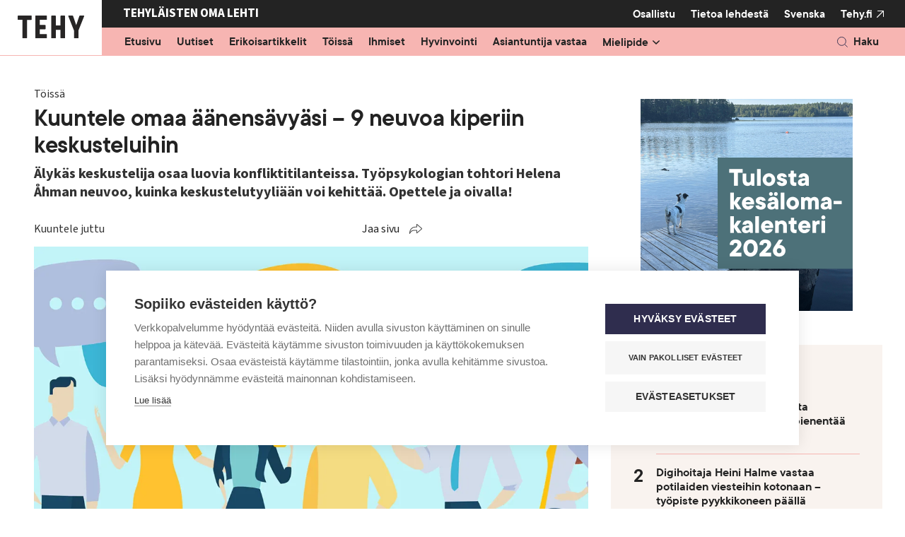

--- FILE ---
content_type: text/html; charset=UTF-8
request_url: https://www.tehylehti.fi/fi/tyoelama/kuuntele-omaa-aanensavyasi-9-neuvoa-kiperiin-keskusteluihin
body_size: 13277
content:

<!DOCTYPE html>
<html lang="fi" dir="ltr" prefix="content: http://purl.org/rss/1.0/modules/content/  dc: http://purl.org/dc/terms/  foaf: http://xmlns.com/foaf/0.1/  og: http://ogp.me/ns#  rdfs: http://www.w3.org/2000/01/rdf-schema#  schema: http://schema.org/  sioc: http://rdfs.org/sioc/ns#  sioct: http://rdfs.org/sioc/types#  skos: http://www.w3.org/2004/02/skos/core#  xsd: http://www.w3.org/2001/XMLSchema# ">
  <head>
    <meta charset="utf-8" />
<noscript><style>form.antibot * :not(.antibot-message) { display: none !important; }</style>
</noscript><meta name="description" content="Älykäs keskustelija osaa luovia konfliktitilanteissa. Työpsykologian tohtori Helena Åhman neuvoo, kuinka keskustelutyyliään voi kehittää. Opettele ja oivalla!" />
<meta name="keywords" content="hyvinvointi" />
<link rel="canonical" href="https://www.tehylehti.fi/fi/tyoelama/kuuntele-omaa-aanensavyasi-9-neuvoa-kiperiin-keskusteluihin" />
<link rel="image_src" href="https://www.tehylehti.fi/sites/default/files/styles/social/public/field/image/vaikeakeskustelu_istock.jpg?itok=iQT7JM-9" />
<meta property="og:site_name" content="Tehy-lehti" />
<meta property="og:type" content="article" />
<meta property="og:url" content="https://www.tehylehti.fi/fi/tyoelama/kuuntele-omaa-aanensavyasi-9-neuvoa-kiperiin-keskusteluihin" />
<meta property="og:title" content="Kuuntele omaa äänensävyäsi – 9 neuvoa kiperiin keskusteluihin" />
<meta property="og:description" content="Älykäs keskustelija osaa luovia konfliktitilanteissa. Työpsykologian tohtori Helena Åhman neuvoo, kuinka keskustelutyyliään voi kehittää. Opettele ja oivalla!" />
<meta property="og:image" content="https://www.tehylehti.fi/sites/default/files/styles/social/public/field/image/vaikeakeskustelu_istock.jpg?itok=iQT7JM-9" />
<meta property="article:published_time" content="2020-03-31T06:34:03+03:00" />
<meta name="twitter:card" content="summary_large_image" />
<meta name="twitter:description" content="Älykäs keskustelija osaa luovia konfliktitilanteissa. Työpsykologian tohtori Helena Åhman neuvoo, kuinka keskustelutyyliään voi kehittää. Opettele ja oivalla!" />
<meta name="twitter:title" content="Kuuntele omaa äänensävyäsi – 9 neuvoa kiperiin keskusteluihin" />
<meta name="twitter:site" content="@Tehy_ry" />
<meta name="twitter:image" content="https://www.tehylehti.fi/sites/default/files/styles/social/public/field/image/vaikeakeskustelu_istock.jpg?itok=iQT7JM-9" />
<meta name="Generator" content="Drupal 10 (https://www.drupal.org)" />
<meta name="MobileOptimized" content="width" />
<meta name="HandheldFriendly" content="true" />
<meta name="viewport" content="width=device-width, initial-scale=1.0" />
<script type="text/javascript">
      window.dataLayer = window.dataLayer || [];
      window.dataLayer.push({
       "page_type": "magazine_article"
      });
    </script>
<meta name="addsearch-custom-field" content="type=magazine_article;type=tehylehti_magazine_article" />
<meta name="addsearch-custom-field" content="article_category=2391;article_category=tehylehti_2391" />
<meta name="fediverse:creator" content="@tehylehti@some.tehy.fi" />
<link rel="icon" href="/themes/custom/tehy_magazine/favicon.ico" type="image/vnd.microsoft.icon" />
<link rel="alternate" hreflang="fi" href="https://www.tehylehti.fi/fi/tyoelama/kuuntele-omaa-aanensavyasi-9-neuvoa-kiperiin-keskusteluihin" />
<script src="/sites/default/files/google_tag/tehylehti/google_tag.script.js?t95hc6" defer></script>
<script>window.a2a_config=window.a2a_config||{};a2a_config.callbacks=[];a2a_config.overlays=[];a2a_config.templates={};</script>

    <title>Kuuntele omaa äänensävyäsi – 9 neuvoa kiperiin keskusteluihin | Tehy-lehti</title>
    <link rel="stylesheet" media="all" href="/sites/default/files/css/css_WFoXU2iEXArqr8MTCfapXmMg1fkKn7k6aqUUI1do51g.css?delta=0&amp;language=fi&amp;theme=tehy_magazine&amp;include=eJxlzesKwyAMhuEbcuaSJNasSmMiRje6q18pO8H-hIeXD4IpDUXZAV_w164y3LJRKkN7KJJIRmRdNvixa9hx7diyQeqzIftv8VPajFwsU3JNmT-TwxcuspkzXQpyqMcbDGeC_-RHpkrOdhtUIaKRG5R3WFkj8ulQccVHEXrHW6G7wXl91TSZnieOWWY" />
<link rel="stylesheet" media="all" href="/sites/default/files/css/css_qOM-PSATYJl_oCn3O5P9S6ozKcWxNIqoVQnkyY2LEqQ.css?delta=1&amp;language=fi&amp;theme=tehy_magazine&amp;include=eJxlzesKwyAMhuEbcuaSJNasSmMiRje6q18pO8H-hIeXD4IpDUXZAV_w164y3LJRKkN7KJJIRmRdNvixa9hx7diyQeqzIftv8VPajFwsU3JNmT-TwxcuspkzXQpyqMcbDGeC_-RHpkrOdhtUIaKRG5R3WFkj8ulQccVHEXrHW6G7wXl91TSZnieOWWY" />

    
    <link rel="stylesheet" href="https://use.typekit.net/tze2rzq.css">
    <link rel="icon" href="/themes/custom/tehy_magazine/images/favicons/icon.svg" type="image/svg+xml">
    <link rel="apple-touch-icon" href="/themes/custom/tehy_magazine/images/favicons/apple-touch-icon.png">
    <link rel="manifest" href="/themes/custom/tehy_magazine/manifest.webmanifest">
  </head>
  <body class="domain-tehylehti logged-out node-type-magazine_article">
    <a href="#main-content" class="visually-hidden focusable">
      Hyppää pääsisältöön
    </a>
    <noscript><iframe src="https://www.googletagmanager.com/ns.html?id=GTM-5SV54XW" height="0" width="0" style="display:none;visibility:hidden"></iframe></noscript>
      <div class="dialog-off-canvas-main-canvas" data-off-canvas-main-canvas>
    


    

<div  class="layout-container">
                
        
  <header class="header">
              



<div class="topbar_magazine">
  <div class="topbar__inner_magazine">
    
      <div class="topbar--left">
        <a href="/fi"><img src="/themes/custom/tehy_magazine/images/tehy_lehti_logo.svg" width="162" height="80" alt="Tehy-lehti logo"></a>
      </div>

      <div class="topbar--right">

        <div class="upper">
          <div class="upper--left">
            <p>Tehyläisten oma lehti</p>
          </div>
          <div class="upper--right">
                                          

<div id="block-tehy-magazine-tehylehtisecondarymenuv2" class="tehy_magazine_secondary_menu block block-system block-system-menu-blocktehy-lehti-secondary-menu-v2">
  
    
      <div class="block__content">
      

              <ul class="level-1" id="secondary-navbar">
    
    
                <li class="no-submenu">
                          <a href="/fi/tule-tekemaan-tehy-lehtea" class="nav-link" data-drupal-link-system-path="node/309">Osallistu</a>
              </li>
                <li class="has-submenu">
                          <button aria-expanded="false" aria-controls="submenu-for-menu_link_content:cca017c0-0136-4b39-8c27-0d5b7a92ceb6" data-menu-id="menu_link_content:cca017c0-0136-4b39-8c27-0d5b7a92ceb6">
            <span class="visually-hidden">
                            Show submenu for
            </span>
            Tietoa lehdestä
          </button>

                        <ul class="level-2" id="submenu-for-menu_link_content:cca017c0-0136-4b39-8c27-0d5b7a92ceb6">
    
        <li class="no-submenu parent">
      <a href="/fi/tehylaisten-oma-lehti" data-drupal-link-system-path="node/28191">Tietoa lehdestä</a>
    </li>
    
                <li class="no-submenu">
                          <a href="/fi/lehtiarkisto" data-drupal-link-system-path="magazine-releases">Näköislehdet</a>
              </li>
                <li class="no-submenu">
                          <a href="/fi/ilmoittajille" data-drupal-link-system-path="node/154">Mediamyynti ja työpaikkailmoitukset</a>
              </li>
                <li class="no-submenu">
                          <a href="/fi/tehy-lehden-aikataulu" data-drupal-link-system-path="node/348">Ilmestymis- ja aineistoaikataulut</a>
              </li>
                <li class="no-submenu">
                          <a href="/fi/aoilmoitus" data-drupal-link-system-path="node/15695">Jätä AO-ilmoitus</a>
              </li>
                <li class="no-submenu">
                          <a href="/fi/tehy-lehden-toimitus" data-drupal-link-system-path="node/132">Yhteystiedot</a>
              </li>
                <li class="no-submenu">
                          <a href="/fi/tilaa-uutiskirje-ja-osallistu-arvontoihin" data-drupal-link-system-path="node/299">Tilaa uutiskirje</a>
              </li>
                <li class="no-submenu">
                          <a href="/fi/tilaa-tehy-lehti" data-drupal-link-system-path="node/15425">Tilaa lehti</a>
              </li>
                <li class="no-submenu">
                          <a href="/fi/osoitteenmuutos" data-drupal-link-system-path="node/133">Osoitteenmuutos</a>
              </li>
    
    
    </ul>
  
              </li>
    
                      
    
    </ul>
  



    </div>
    
     </div>


                                                                    

  
<div  class="language-switcher-language-url block block--tehy-magazine-languageswitcher" id="block-tehy-magazine-languageswitcher--2">
  
    
      
<div id="language-menu" class="language-menu">
        <ul  role="menu" aria-labelledby="language-menu">                    
                    <li role="menuitem">
                        <a href="/sv">Svenska</a>
                    </li></ul>
    </div>
  </div>

                                      <div class="main-site">
              <div>
                <a href="https://www.tehy.fi/" target="_blank" rel="noopener">Tehy.fi</a>
              </div>
            </div>
          </div>
        </div>

        <div class="lower">
          <div class="lower--left">
                                          

<div id="block-tehy-magazine-tehylehtimainmenuv2" class="tehy_magazine_main_menu block block-system block-system-menu-blocktehy-lehti-main-menu-v2">
  
    
      <div class="block__content">
      

              <ul class="level-1" id="main-navbar">
    
    
                <li class="no-submenu">
                          <a href="/fi/tehy-lehti-etusivu" class="nav-link" data-drupal-link-system-path="node/5317">Etusivu</a>
              </li>
                <li class="no-submenu">
                          <a href="/fi/uutiset" class="nav-link" data-drupal-link-system-path="node/15629">Uutiset</a>
              </li>
                <li class="no-submenu">
                          <a href="/fi/erikoisartikkelit" class="nav-link" data-drupal-link-system-path="node/28185">Erikoisartikkelit</a>
              </li>
                <li class="no-submenu">
                          <a href="/fi/toissa" class="nav-link" data-drupal-link-system-path="node/5522">Töissä</a>
              </li>
                <li class="no-submenu">
                          <a href="/fi/ihmiset" class="nav-link" data-drupal-link-system-path="node/5520">Ihmiset</a>
              </li>
                <li class="no-submenu">
                          <a href="/fi/hyvinvointi" class="nav-link" data-drupal-link-system-path="node/5506">Hyvinvointi</a>
              </li>
                <li class="no-submenu">
                          <a href="/fi/asiantuntija-vastaa" class="nav-link" data-drupal-link-system-path="node/5521">Asiantuntija vastaa</a>
              </li>
                <li class="has-submenu">
                          <button aria-expanded="false" aria-controls="submenu-for-menu_link_content:dd4fab78-0557-4b70-a5da-31c919480d81" data-menu-id="menu_link_content:dd4fab78-0557-4b70-a5da-31c919480d81">
            <span class="visually-hidden">
                            Show submenu for
            </span>
            <div class="item-title">Mielipide</div>
          </button>

                        <ul class="level-2" id="submenu-for-menu_link_content:dd4fab78-0557-4b70-a5da-31c919480d81">
    
        <li class="no-submenu parent">
      <a href="/fi/mielipide" data-drupal-link-system-path="node/28186">Mielipide</a>
    </li>
    
                <li class="no-submenu">
                          <a href="/fi/mielipide/blogit" data-drupal-link-system-path="node/28187">Blogit</a>
              </li>
                <li class="no-submenu">
                          <a href="/fi/mielipide/kolumnit" data-drupal-link-system-path="node/28188">Kolumnit</a>
              </li>
                <li class="no-submenu">
                          <a href="/fi/mielipide/paakirjoitus" data-drupal-link-system-path="node/28189">Pääkirjoitus</a>
              </li>
                <li class="no-submenu">
                          <a href="/fi/mielipide/puheenjohtajalta" data-drupal-link-system-path="node/28190">Puheenjohtajalta</a>
              </li>
    
    
    </ul>
  
              </li>
    
                <li class="primarylinks">
        
        

              <ul class="level-1" id="secondary-navbar">
    
    
                <li class="no-submenu">
                          <a href="/fi/tule-tekemaan-tehy-lehtea" class="nav-link" data-drupal-link-system-path="node/309">Osallistu</a>
              </li>
                <li class="has-submenu">
                          <button aria-expanded="false" aria-controls="submenu-for-menu_link_content:cca017c0-0136-4b39-8c27-0d5b7a92ceb6" data-menu-id="menu_link_content:cca017c0-0136-4b39-8c27-0d5b7a92ceb6">
            <span class="visually-hidden">
                            Show submenu for
            </span>
            Tietoa lehdestä
          </button>

                        <ul class="level-2" id="submenu-for-menu_link_content:cca017c0-0136-4b39-8c27-0d5b7a92ceb6">
    
        <li class="no-submenu parent">
      <a href="/fi/tehylaisten-oma-lehti" data-drupal-link-system-path="node/28191">Tietoa lehdestä</a>
    </li>
    
                <li class="no-submenu">
                          <a href="/fi/lehtiarkisto" data-drupal-link-system-path="magazine-releases">Näköislehdet</a>
              </li>
                <li class="no-submenu">
                          <a href="/fi/ilmoittajille" data-drupal-link-system-path="node/154">Mediamyynti ja työpaikkailmoitukset</a>
              </li>
                <li class="no-submenu">
                          <a href="/fi/tehy-lehden-aikataulu" data-drupal-link-system-path="node/348">Ilmestymis- ja aineistoaikataulut</a>
              </li>
                <li class="no-submenu">
                          <a href="/fi/aoilmoitus" data-drupal-link-system-path="node/15695">Jätä AO-ilmoitus</a>
              </li>
                <li class="no-submenu">
                          <a href="/fi/tehy-lehden-toimitus" data-drupal-link-system-path="node/132">Yhteystiedot</a>
              </li>
                <li class="no-submenu">
                          <a href="/fi/tilaa-uutiskirje-ja-osallistu-arvontoihin" data-drupal-link-system-path="node/299">Tilaa uutiskirje</a>
              </li>
                <li class="no-submenu">
                          <a href="/fi/tilaa-tehy-lehti" data-drupal-link-system-path="node/15425">Tilaa lehti</a>
              </li>
                <li class="no-submenu">
                          <a href="/fi/osoitteenmuutos" data-drupal-link-system-path="node/133">Osoitteenmuutos</a>
              </li>
    
    
    </ul>
  
              </li>
    
                      
    
    </ul>
  



        <div class="other_links">
                    
          

  
<div  class="language-switcher-language-url block block--tehy-magazine-languageswitcher" id="block-tehy-magazine-languageswitcher">
  
    
      
<div id="language-menu" class="language-menu">
        <ul  role="menu" aria-labelledby="language-menu">                    
                    <li role="menuitem">
                        <a href="/sv">Svenska</a>
                    </li></ul>
    </div>
  </div>

          <a href="https://tehy.fi">Tehy</a>
			  </div>
        
              </li>
      
    
    </ul>
  



    </div>
    
     <button id="main-menu-toggle" aria-controls="main-navbar" aria-expanded="false">
      <span class="line"></span>
      <span class="line"></span>
      <span class="line"></span>
      <span class="visually-hidden">
        Open main navigation
      </span>
  </button>
</div>


                                    </div>
          <div class="lower--right">
            <div class="top_bar_search topbar_search_mobile">
                              

<div id="block-tehy-magazine-sitesearch-header" class="block block-tehy-addsearch block-sitesearch-header">
      <div class="block__content">
      <div id="sitesearch-header-searchfield"></div>
      <div id="sitesearch-header-results"></div>
      
    </div>

    <button class="button button--search" id="sitesearch-header-trigger"><p>Haku</p></button>
  </div>

                          </div>
          </div>
        </div>

      </div>
      </div>
</div>

      
                <div class="region region__header">
    

  
<div  class="views-element-container block block--tehy-magazine-views-block__ads-external-mobile-max-visibility-ad" id="block-tehy-magazine-views-block-ads-external-mobile-max-visibility-ad">
  
    
      <div><section class="ad-container view view-ads view-id-ads view-display-id-external_mobile_max_visibility_ad js-view-dom-id-4f9145b39cd45eb46b5ccf1faa86a65f96858404c3a6f59b57496866e970dbf6 view--ads" data-id="maximum_visibility">
    
        

    
    
    
            <div class="view-empty">
            <section class="ad-container view view-ads view-id-ads view-display-id-internal_mobile_max_visibility_ad js-view-dom-id-dea85399a7a9f0531d46cc8501621a7f039388d2bc9250152ce242b795a5bf2f view--ads" data-id="maximum_visibility">
    
        

    
    
    
            <div class="view-content views-content-container grid">
            
  


    
                    
    
  <div class='ad_wrapper'>
    <div about="/fi/node/21742" class="layout node node--type-ad node--view-mode-maximum-visibility-mobile node--promoted">
      <div class="prefix ad-separator">
        <span>Mainos alkaa</span>
      </div>
              <a href="https://www.tehy.fi/fi/system/files/mfiles/muu_dokumentti/kesalomakalenteri_id_8251.pdf" class="ad__link" target='_blank' rel="noopener">
              




<div aria-hidden="false" class="field-main-image field--type-entity-reference field--view-mode-maximum-visibility-mobile">
        
                                                      

  <img  loading="lazy" src="/sites/default/files/styles/maximum_visibility_mobile/public/media/images/kesalomakalenteri2026.png?itok=gjo-JMJV" width="600" height="600" alt="Tehy-lehden kesälomakalenteri 2026. Koira katselee laiturilta järvelle." typeof="foaf:Image" class="image__img image-style-maximum-visibility-mobile b-lazy"
            src="/sites/default/files/styles/maximum_visibility_mobile/public/media/images/kesalomakalenteri2026.png?itok=gjo-JMJV"
    data-src="/sites/default/files/styles/maximum_visibility_mobile/public/media/images/kesalomakalenteri2026.png?itok=gjo-JMJV"
          alt="Tehy-lehden kesälomakalenteri 2026. Koira katselee laiturilta järvelle."
          />



                                    </div>

        
              </a>
            <div class="suffix ad-separator">
        <span>Mainos päättyy</span>
      </div>
    </div>
  </div>

        </div>
                    
    </section>

        </div>
                    
    </section>
</div>

  </div>
<div data-drupal-messages-fallback class="hidden"></div>

  </div>

        </header>

  
  <div  class="main main-- main--with-sidebar" >
    <a id="main-content" tabindex="-1"></a>
      <main  class="main-content main-content--with-sidebar aim-readable" data-aim-player-target-element="aim-player">
              <div class="region region__content">
    

  
<div  id="block-tehy-magazine-content" class="block block--tehy-magazine-content">
  
    
         



    
                    
    

  <div about="/fi/tyoelama/kuuntele-omaa-aanensavyasi-9-neuvoa-kiperiin-keskusteluihin" class="layout__two-column--sidebar-right layout node node--type-magazine-article node--view-mode-full">
    <div>

      <div class="article-info aim-skip">
                  <div class=category-work>Töissä</div>
              </div>
      
              





<div class="title field--type-string field--view-mode-full">
        
                                                                    
        
<h1  class="node__title node__title--full h1">
      Kuuntele omaa äänensävyäsi – 9 neuvoa kiperiin keskusteluihin
  </h1>
        
                            </div>

      
              






<div class="field-short-description field--type-text-long field--view-mode-full text-long">
        
                                                    <p>Älykäs keskustelija osaa luovia konfliktitilanteissa. Työpsykologian tohtori Helena Åhman neuvoo, kuinka keskustelutyyliään voi kehittää. Opettele ja oivalla!</p>

                                    </div>

      
              <div class="aim-wrapper">
          <div class="label aim-skip">Kuuntele juttu</div>
          <div id="aim-player"></div>
          

          

<div  class="views-element-container block block--tehy-magazine-views-block__social-share-block-social-share aim-skip" id="block-tehy-magazine-views-block-social-share-block-social-share">
  
  

      <div><section class="view view-social-share view-id-social_share view-display-id-block_social_share js-view-dom-id-a3a6c98258c17f774dfdca796afa41c8607bd1528f7de15d53f08d9433a7324c view--social-share">
    
        

    
    
    
            <div class="view-content views-content-container grid">
            
  <span class="a2a_kit a2a_kit_size_32 addtoany_list" data-a2a-url="https://www.tehylehti.fi/fi/tyoelama/kuuntele-omaa-aanensavyasi-9-neuvoa-kiperiin-keskusteluihin" data-a2a-title="Kuuntele omaa äänensävyäsi – 9 neuvoa kiperiin keskusteluihin"><button class="share-button" aria-expanded="false">Jaa sivu</button><div class="social-share-links"><div class="social-share-label">Jaa</div><a class="share-link a2a_button_bluesky" title="Bluesky"><span class="visually-hidden">Bluesky</span></a><a class="share-link a2a_button_whatsapp" title="WhatsApp"><span class="visually-hidden">WhatsApp</span></a><a class="share-link a2a_button_facebook" title="Facebook"><span class="visually-hidden">Facebook</span></a><a class="share-link a2a_button_facebook_messenger" title="Facebook Messenger"><span class="visually-hidden">Facebook Messenger</span></a><a class="share-link a2a_button_linkedin" title="LinkedIn"><span class="visually-hidden">LinkedIn</span></a><a class="share-link a2a_button_threads" title="Threads"><span class="visually-hidden">Threads</span></a></div><button class="share-button-arrow" aria-expanded="false" aria-hidden="true" tabindex="-1"></button></span>
        </div>
                            <div class="view-footer">
            <p><a class="button" href="https://www.tehy.fi/fi/liity-tehyn-jaseneksi" target="_blank">Liity Tehyyn!</a></p>
        </div>
    
    </section>
</div>

  </div>

        </div>
          
              <div class="image-color--category-work aim-skip">
          





<div aria-hidden="true" class="field-main-image field--type-entity-reference field--view-mode-full">
        
                                                    <div>
  
      





<div class="field-media-image field--type-image field--view-mode-_6-9">
        
                                                      

  <img  loading="lazy" src="/sites/default/files/styles/16_9/public/field/image/vaikeakeskustelu_istock.jpg.webp?itok=12HGfOyy" width="1184" height="658" alt="" typeof="foaf:Image" class="image__img image-style-_6-9 b-lazy"
            src="/sites/default/files/styles/16_9/public/field/image/vaikeakeskustelu_istock.jpg.webp?itok=12HGfOyy"
    data-src="/sites/default/files/styles/16_9/public/field/image/vaikeakeskustelu_istock.jpg.webp?itok=12HGfOyy"
          alt=""
          />



                                    </div>

  </div>

                                    </div>

        </div>
      
    <div class="image-info-container aim-skip">
              




    
<div class="field-image-text field--type-string field--view-mode-full" aria-labelledby="label-field-image-text714460">
                <div class="field__label visually-hidden" id="label-field-image-text714460">
            
                            Kuvateksti
                        
        </div>
    
                                                    Yhteistyöhaluinen tyyli on suora mutta samalla empaattinen. Kuva: iStock
                                    </div>

                </div>

    <div class="author-date">
                        <div class="article-author"> </div>
              
              <div class="date"> 31.3.2020 klo 6:34 </div>
          </div>

      
          </div>
  </div>

  </div>


  
<div  class="tm-modular-container block block--tehymodularcontainer-2" id="block-tehymodularcontainer-2">
  
    
      <div><div class="tm-module tm-module--text color-white"><div class="paragraph paragraph--type-text paragraph--view-mode-default">
        






<div class="field-text-content field--type-text-long field--view-mode-default text-long">
        
                                                    <p></p><h4><strong>1. Tunnista keskustelutyylisi</strong></h4><p>Ajaudutko konfliktitilanteissa herkästi puolustuskannalle etkä kuuntele, mitä toinen sanoo? Ehkä sanot asiat liian suoraan ja hyökkäävästi tai vaikenet omista näkemyksistäsi.</p><p>Omaa käyttäytymistä paineisissa tilanteissa kannattaa havainnoida. Mitä suuremmaksi paine kasvaa, sitä vahvemmin alat käyttäytyä luontaisella tavallasi. Tyylisi voi olla välttelevä, mukautuva, kilpaileva tai yhteistyöhaluinen.</p>
                                    </div>

    </div>
</div>
<div class="tm-module tm-module--ad color-white aim-skip"><div class="paragraph paragraph--type-ad paragraph--view-mode-default">
        




<div class="field-ad field--type-tehy-ads-ad-placeholder field--view-mode-default">
        
                                                    <div class="ad-container" data-id="parade">


    
                    
    
  <div class='ad_wrapper'>
    <div about="/fi/node/39489" class="layout node node--type-ad node--view-mode-parade node--promoted">
      <div class="prefix ad-separator">
        <span>Mainos alkaa</span>
      </div>
              <a href="https://www.tehylehti.fi/fi/tilaa-uutiskirje-ja-osallistu-arvontoihin" class="ad__link" target='_blank' rel="noopener">
              




<div aria-hidden="false" class="field-main-image field--type-entity-reference field--view-mode-parade">
        
                                                      

  <img  loading="lazy" src="/sites/default/files/styles/parade/public/media/images/uutiskirje%202026%20paraati%20deskari.png.webp?itok=-oGrMLXO" width="720" height="290" alt="Elokuvateatterin katsomo ja etualalla kannettava tietokone, jossa näkyy Tehy-lehden uutiskirje." typeof="foaf:Image" class="image__img image-style-parade b-lazy"
            src="/sites/default/files/styles/parade/public/media/images/uutiskirje%202026%20paraati%20deskari.png.webp?itok=-oGrMLXO"
    data-src="/sites/default/files/styles/parade/public/media/images/uutiskirje%202026%20paraati%20deskari.png.webp?itok=-oGrMLXO"
          alt="Elokuvateatterin katsomo ja etualalla kannettava tietokone, jossa näkyy Tehy-lehden uutiskirje."
          />



                                    </div>

        
              </a>
            <div class="suffix ad-separator">
        <span>Mainos päättyy</span>
      </div>
    </div>
  </div>



    
                    
    
  <div class='ad_wrapper'>
    <div about="/fi/node/39489" class="layout node node--type-ad node--view-mode-parade-mobile node--promoted">
      <div class="prefix ad-separator">
        <span>Mainos alkaa</span>
      </div>
              <a href="https://www.tehylehti.fi/fi/tilaa-uutiskirje-ja-osallistu-arvontoihin" class="ad__link" target='_blank' rel="noopener">
              
        





<div class="field-mobile-image field--type-entity-reference field--view-mode-parade-mobile">
        
                                                      

  <img  loading="lazy" src="/sites/default/files/styles/parade_mobile/public/media/images/uutiskirje%202026%20paraati%20mobiili.png.webp?itok=YyQ40_UX" width="300" height="500" alt="Elokuvateatterin katsomo ja etualalla kannettava tietokone, jossa näkyy Tehy-lehden uutiskirje." typeof="foaf:Image" class="image__img image-style-parade-mobile b-lazy"
            src="/sites/default/files/styles/parade_mobile/public/media/images/uutiskirje%202026%20paraati%20mobiili.png.webp?itok=YyQ40_UX"
    data-src="/sites/default/files/styles/parade_mobile/public/media/images/uutiskirje%202026%20paraati%20mobiili.png.webp?itok=YyQ40_UX"
          alt="Elokuvateatterin katsomo ja etualalla kannettava tietokone, jossa näkyy Tehy-lehden uutiskirje."
          />



                                    </div>

              </a>
            <div class="suffix ad-separator">
        <span>Mainos päättyy</span>
      </div>
    </div>
  </div>
</div>

                                    </div>

    </div>
</div>
<div class="tm-module tm-module--text color-white"><div class="paragraph paragraph--type-text paragraph--view-mode-default">
        






<div class="field-text-content field--type-text-long field--view-mode-default text-long">
        
                                                    <p>Yhteistyöhaluinen tyyli on suora mutta samalla empaattinen. Kannattaa olla myös rohkea. Usein se, mistä emme uskalla puhua, vaatisi eniten puhumista.</p><p></p><h4><strong>2. Säädä olotilaasi ja valmistaudu</strong></h4><p>Ennen tiukkaa tilannetta hengitä muutaman kerran rauhallisesti sisään ja ulos. Näin tasaat nopeasti vireystilasi ja annat aivoillesi viestin, että kaikki on hyvin.</p><p>Jos mahdollista, ole vähän aikaa hiljaa itseksesi. Älä ryntää tilanteeseen väsyneenä. Vaikka jännittäisi, ei kannata ajatella, että perhoset vatsassa ennustaisivat huonoa suoriutumista. Tulkitse stressiä myönteisemmin: jos kätesi hikoilevat, se johtuukin omasta innostuksestasi!</p><p>Herkissä asioissa on tärkeää valita keskustelun ajankohta oikein. Kun olet kiihdyksissä, lykkää aloitusta. Muuten saatat puhua liian suurella tunteella ja toisen reaktio on sen mukainen. Tämä vie asioita harvoin eteenpäin.</p><p></p><h4><strong>3. Luo tunnekytkös</strong></h4><p>Anna toiselle tunne, että hän tulee kuulluksi. Keskustelu on vuoropuhelua. Tilanne ei etene, jos kumpikin yrittää todistaa pitkin monologein olevansa itse oikeassa ja toinen väärässä. Puheenvuorot kannattaa pitää lyhyinä.</p><p>Luo toiseen tunnekytkös, joka mahdollistaa avoimen keskustelun. Olette ikään kuin samalla puolella. Se ei kuitenkaan tarkoita sitä, että olet toisen kanssa samaa mieltä tai päädytte kompromissiin. Sen sijaan voitte löytää yhdessä uudenlaisen ratkaisun.</p><p>Suhtaudu toiseen uteliaasti ja myötätuntoisesti. Mieti, mikä on saanut hänet ärsyyntymään. Yritä ymmärtää hänen ajatuksiaan ja kokemuksiaan.</p><p>Hanki tietoa kysymällä, mutta kiinnitä huomiota tyyliisi. Älä kysy ”Miksi olet myöhässä?”, vaan kysy mieluummin ”Mitä tapahtui, kun olet myöhässä?” Näin keskustelukumppanisi stressitaso laskee ja hedelmällinen keskustelu on mahdollista.</p><p></p><h4><strong>4. Laukaise lukot</strong></h4><p>Kiusallisen tilanteen voi laukaista jotakin pientä asiaa muuttamalla. Joskus sellaisena toimii kahvikupillisen hakeminen, tauon pitäminen tai aivan muuta asiaa koskeva kysymys. Keskustelun suunta saattaa kääntyä sen jälkeen rakentavammaksi.</p><p></p><h4><strong>5. Leimaa ja peilaa</strong></h4><p>Käytä <em>leimaamista</em> ja <em>peilaamista</em> etenkin asiakastyössä. Niiden avulla saat lisää tietoa kysymättä asiasta suoraan.</p><p>Leimaaminen tarkoittaa toisen tunteen tai tilanteen sanallistamista. Sano hankalalta tuntuvassa tilanteessa toiselle: ”Tulkitsenko oikein, että tämä asia merkitsee sinulle paljon?” tai ”Tuntuu siltä, että...” Näin toinen voi kertoa avoimemmin huolistaan.</p><p>Peilatessa toistat keskustelukumppanisi muutaman viimeisen sanan tai jonkin hänen esittämänsä ajatuksen. Näin pysyt kuuntelijan roolissa ja toinen tuntee olonsa turvalliseksi. Peilaaminen on kuin kehotus: ”Jatka vaan, kerro lisää.”</p><p>Harjoittele peilaamista ja leimaamista silloinkin, kun ei ole painetta. Tarkkaile, miten monella tavalla voit käyttää niitä yhden työpäivän aikana.</p><p>Jos sinua kohtaan hyökätään, rauhoita ensin itsesi hengityksellä. Sen jälkeen voit hyödyntää peilaamista ja leimaamista ja odottaa hiljaa keskustelukumppanisi vastausta.</p><p></p><h4><strong>6. Huomaa oma roolisi</strong></h4><p>Painetilanteessa toinen koetaan usein hankalaksi ihmiseksi. Välillä on hyvä kysyä, olenko minä itse jonkun mielestä hankala.</p><p></p><h4><strong>7. Kuuntele äänensävyäsi</strong></h4><p>Äänensävy voi vaikeuttaa vaativia keskusteluja niin työyhteisössä kuin potilastyössä. Mieti, miltä kuulostat, kun tuomitset, valitat, keksit tekosyitä tai puolustaudut. Ota mikä tahansa teksti ja kokeile, miltä se kuulostaa eri äänensävyillä sanottuna. Millaisella äänensävyllä esitettyyn kysymykseen vastaat itse mieluiten?</p><p>Kun annat vaikealta tuntuvaa palautetta, kuvittele puhuvasi parhaalle ystävällesi. Jos äänensävysi on liian asiallinen, palaute voi kuulostaa vastaanottajasta loukkaavalta. Varmista aina, ettei äänensävysi ole uhkaava!</p><p>Myös puheen nopeutta on hyvä vaihdella. Hiljaisuutta ei kannata pelätä.</p><p></p><h4><strong>8. Katso, mutta älä tuijota</strong></h4><p>Ystävällinen katsekontakti on tärkeä, mutta toinen voi mennä lukkoon, jos tuijotat häntä koko ajan silmiin. Olisiko vaikeita asioita mahdollista ratkoa rinnakkain kävellen?</p><p></p><h4><strong>9. Muuta tunnejälkeä</strong></h4><p>Epäonnistuneista keskusteluista jää epämiellyttävä tunnejälki. Pura psyykkinen kuorma mielikuvaharjoituksella. Käy keskustelu mielessäsi uudelleen läpi, mutta tällä kertaa onnistuneesti. Näin voit analysoida tapahtunutta eikä muisto epäonnistumisesta haittaa vastaavaa tilannetta seuraavalla kerralla.</p><p>Jos keskustelu ei sujunut hyvin, pyydä palautetta keskustelukumppaniltasi – niin vaikealta kuin se tuntuukin. Tämä on erityisen tärkeä asia esimiestyössä. Samalla saat mahdollisuuden luoda toiseen uudelleen tunnekytköksen.</p><p></p><h3><strong>Miksi treenata keskustelua?</strong></h3><ul>	<li>Muutokset onnistuvat ja työnteko sujuvoituu. On todettu, että projektin onnistumista voidaan ennustaa erittäin tarkasti sen perusteella, miten hyvin osallistujat pystyvät käymään kriittisiä keskusteluja.</li>	<li>Asiakas- ja potilastyytyväisyys paranee, valitusten määrä vähenee.</li>	<li>Jos keskusteluälykkyys on vähäistä, työpaikalla turvaudutaan herkästi haitallisiin käyttäytymistapoihin: selkään puukottamiseen, juoruamiseen, vähättelyyn ja passiivisuuteen.</li></ul><p class="reference">Helena Åhman: Keskusteluälykkyys painetilanteissa. Alma Talent 2019.</p><p></p><p class="author">Teksti Merja Perttula</p><p></p><p class="author"><strong>Lue lisää:</strong></p><p></p><p class="author"><a href="https://www.tehylehti.fi/fi/tyoelama/jannittaako-sinuakin-palaverissa-puhuminen-nama-7-vinkkia-auttavat"><strong>Jännittääkö sinuakin palaverissa puhuminen? Nämä 7 vinkkiä auttavat</strong></a></p>
                                    </div>

    </div>
</div>
</div>

  </div>


  
<div  id="block-tehy-magazine-bottomcontent" class="block block--tehy-magazine-bottomcontent">
  
    
      

  </div>


<div  class="views-element-container block block--tehy-magazine-views-block__social-share-block-social-share aim-skip" id="block-tehy-magazine-views-block-social-share-block-social-share--2">
  
  

      <div><section class="view view-social-share view-id-social_share view-display-id-block_social_share js-view-dom-id-5850bf3ddd8b85dcd6fe88d4e7f8dca3588385884db4cdcd6afa555ee1f053d0 view--social-share">
    
        

    
    
    
            <div class="view-content views-content-container grid">
            
  <span class="a2a_kit a2a_kit_size_32 addtoany_list" data-a2a-url="https://www.tehylehti.fi/fi/tyoelama/kuuntele-omaa-aanensavyasi-9-neuvoa-kiperiin-keskusteluihin" data-a2a-title="Kuuntele omaa äänensävyäsi – 9 neuvoa kiperiin keskusteluihin"><button class="share-button" aria-expanded="false">Jaa sivu</button><div class="social-share-links"><div class="social-share-label">Jaa</div><a class="share-link a2a_button_bluesky" title="Bluesky"><span class="visually-hidden">Bluesky</span></a><a class="share-link a2a_button_whatsapp" title="WhatsApp"><span class="visually-hidden">WhatsApp</span></a><a class="share-link a2a_button_facebook" title="Facebook"><span class="visually-hidden">Facebook</span></a><a class="share-link a2a_button_facebook_messenger" title="Facebook Messenger"><span class="visually-hidden">Facebook Messenger</span></a><a class="share-link a2a_button_linkedin" title="LinkedIn"><span class="visually-hidden">LinkedIn</span></a><a class="share-link a2a_button_threads" title="Threads"><span class="visually-hidden">Threads</span></a></div><button class="share-button-arrow" aria-expanded="false" aria-hidden="true" tabindex="-1"></button></span>
        </div>
                            <div class="view-footer">
            <p><a class="button" href="https://www.tehy.fi/fi/liity-tehyn-jaseneksi" target="_blank">Liity Tehyyn!</a></p>
        </div>
    
    </section>
</div>

  </div>

  </div>

        </main>

              <aside class="main-sidebar" role="complementary">
                <div class="region region__sidebar">
    

  
<div  class="views-element-container block block--tehy-magazine-views-block__ads-max-visibility-ad-external" id="block-tehy-magazine-views-block-ads-max-visibility-ad-external">
  
    
      <div><section class="ad-container view view-ads view-id-ads view-display-id-max_visibility_ad_external js-view-dom-id-1f2ec1a6306f7b521de044e2528c5749abce39ed894fa97b38d54bb343007792 view--ads" data-id="maximum_visibility">
    
        

    
    
    
            <div class="view-empty">
            <section class="ad-container view view-ads view-id-ads view-display-id-max_visibility_ad_internal js-view-dom-id-5bb3a8825a9153fdc00aab69e9526e00880ce5294d9ed13999ef8bb7a809375b view--ads" data-id="maximum_visibility">
    
        

    
    
    
            <div class="view-content views-content-container grid">
            
  


    
                    
    
  <div class='ad_wrapper'>
    <div about="/fi/node/21742" class="layout node node--type-ad node--view-mode-maximum-visibility-mobile node--promoted">
      <div class="prefix ad-separator">
        <span>Mainos alkaa</span>
      </div>
              <a href="https://www.tehy.fi/fi/system/files/mfiles/muu_dokumentti/kesalomakalenteri_id_8251.pdf" class="ad__link" target='_blank' rel="noopener">
              




<div aria-hidden="false" class="field-main-image field--type-entity-reference field--view-mode-maximum-visibility-mobile">
        
                                                      

  <img  loading="lazy" src="/sites/default/files/styles/maximum_visibility_mobile/public/media/images/kesalomakalenteri2026.png?itok=gjo-JMJV" width="600" height="600" alt="Tehy-lehden kesälomakalenteri 2026. Koira katselee laiturilta järvelle." typeof="foaf:Image" class="image__img image-style-maximum-visibility-mobile b-lazy"
            src="/sites/default/files/styles/maximum_visibility_mobile/public/media/images/kesalomakalenteri2026.png?itok=gjo-JMJV"
    data-src="/sites/default/files/styles/maximum_visibility_mobile/public/media/images/kesalomakalenteri2026.png?itok=gjo-JMJV"
          alt="Tehy-lehden kesälomakalenteri 2026. Koira katselee laiturilta järvelle."
          />



                                    </div>

        
              </a>
            <div class="suffix ad-separator">
        <span>Mainos päättyy</span>
      </div>
    </div>
  </div>

        </div>
                    
    </section>

        </div>
                    
    </section>
</div>

  </div>
<div class="views-element-container block sidebar-ordered-list block--sidebar-most-read" id="block-tehy-magazine-views-block-sidebar-tabs-block-2">
  
  <h2>Luetuimmat</h2>
  

      <div><section class="view view-sidebar-tabs view-id-sidebar_tabs view-display-id-block_2 js-view-dom-id-7c1b9d9dea188cad4375bb4e8f8c6db7d55ce600abdb6dae90574be1590006b3 view--sidebar-tabs">
    
        

    
    
    
            <div class="view-content views-content-container grid">
            <div class="item-list">
  
  <ol>

          <li>
<a href="/fi/hyvinvointi/kiukuttelu-kielii-lapsen-liiasta-kuormittumisesta-miten-pienentaa-paineita-paivakodissa">Kiukuttelu kielii lapsen liiasta kuormittumisesta – miten pienentää paineita päiväkodissa?</a>
</li>
          <li>
<a href="/fi/toissa/digihoitaja-heini-halme-vastaa-potilaiden-viesteihin-kotonaan-tyopiste-pyykkikoneen-paalla">Digihoitaja Heini Halme vastaa potilaiden viesteihin kotonaan – työpiste pyykkikoneen päällä</a>
</li>
          <li>
<a href="/fi/hyvinvointi/laheisensa-menettanyt-kaipaa-aitoa-kohtaamista-sanonnat-eivat-lohduta">Läheisensä menettänyt kaipaa aitoa kohtaamista – ”Sanonnat eivät lohduta”</a>
</li>
          <li>
<a href="/fi/toissa/miten-sujuu-vuorovaikutus-vieraalla-kielella-vastaa-kyselyyn">Miten sujuu vuorovaikutus vieraalla kielellä? Vastaa kyselyyn</a>
</li>
          <li>
<a href="/fi/uutinen/aseistautunut-mies-ampui-piiritystilanteessa-laukauksen-ensihoitajalle-korvauksia-laittomasta-uhkauksesta">Aseistautunut mies ampui piiritystilanteessa laukauksen – ensihoitajalle korvauksia laittomasta uhkauksesta</a>
</li>
    
  </ol>

</div>

        </div>
                    
    </section>
</div>

  </div>


  
<div  id="block-tehy-magazine-tehyadblock-sidebar-1" class="block block--tehy-magazine-tehyadblock-sidebar-1">
  
    
      <div class="ad-container" data-id="sidebar_square_1">


    
                    
    
  <div class='ad_wrapper'>
    <div about="/fi/node/28459" class="layout node node--type-ad node--view-mode-square node--promoted">
      <div class="prefix ad-separator">
        <span>Mainos alkaa</span>
      </div>
              <a href="https://www.tehylehti.fi/fi/tutustutaan" class="ad__link" target='_blank' rel="noopener">
              




<div aria-hidden="false" class="field-main-image field--type-entity-reference field--view-mode-square">
        
                                                      

  <img  loading="lazy" src="/sites/default/files/styles/ad/public/media/images/tutustutaan_1.png.webp?itok=ZJP8orHc" width="300" height="300" alt="Kaksi ystävystä katsovat toisiaan auringonsäteiden paistaessa taustalta." typeof="foaf:Image" class="image__img image-style-ad b-lazy"
            src="/sites/default/files/styles/ad/public/media/images/tutustutaan_1.png.webp?itok=ZJP8orHc"
    data-src="/sites/default/files/styles/ad/public/media/images/tutustutaan_1.png.webp?itok=ZJP8orHc"
          alt="Kaksi ystävystä katsovat toisiaan auringonsäteiden paistaessa taustalta."
          />



                                    </div>

        
              </a>
            <div class="suffix ad-separator">
        <span>Mainos päättyy</span>
      </div>
    </div>
  </div>
</div>

  </div>

<div class="views-element-container block sidebar-ordered-list block--sidebar-most-recent" id="block-tehy-magazine-views-block-sidebar-tabs-block-1">
  
  <h2>Uusimmat</h2>
  

      <div><section class="view view-sidebar-tabs view-id-sidebar_tabs view-display-id-block_1 js-view-dom-id-f2fc97ffe55c4d63035dd519af679c1e0723bf13b3aec14bab996747e5465c05 view--sidebar-tabs">
    
        

    
    
    
            <div class="view-content views-content-container grid">
            <div class="item-list">
  
  <ol>

          <li>
<a href="/fi/uutinen/pettymysta-ja-huolta-terveystalon-muutosneuvottelut-paattyivat-kymmeniin-irtisanomisiin">”Pettymystä ja huolta” – Terveystalon muutosneuvottelut päättyivät kymmeniin irtisanomisiin</a>
</li>
          <li>
<a href="/fi/uutinen/saunasta-haettu-potilas-uhkasi-yhtakkia-ampumisella-ensihoitajalle-korvauksia">Saunasta haettu potilas uhkasi yhtäkkiä ampumisella – ensihoitajalle korvauksia</a>
</li>
          <li>
<a href="/fi/ihmiset/turisteja-sohvalleen-majoittava-martin-tuntuu-kuin-olisin-matkalla-kotikaupungissani">Turisteja sohvalleen majoittava Martin: ”Tuntuu kuin olisin matkalla kotikaupungissani”</a>
</li>
          <li>
<a href="/fi/uutinen/pirkanmaan-hyvinvointialue-aloittaa-taas-uudet-yt-neuvottelut">Pirkanmaan hyvinvointialue aloittaa taas uudet yt-neuvottelut</a>
</li>
          <li>
<a href="/fi/uutinen/sosiaalipalvelualan-sopimusneuvottelut-umpikujassa-tehy-antoi-lakkovaroituksen">Sosiaalipalvelualan sopimusneuvottelut umpikujassa – Tehy antoi lakkovaroituksen</a>
</li>
    
  </ol>

</div>

        </div>
                    
    </section>
</div>

  </div>


  
<div  id="block-tehy-magazine-tehyadblock-sidebar-2" class="block block--tehy-magazine-tehyadblock-sidebar-2">
  
    
      <div class="ad-container" data-id="sidebar_square_2">


    
                    
    
  <div class='ad_wrapper'>
    <div about="/fi/node/28468" class="layout node node--type-ad node--view-mode-square node--promoted">
      <div class="prefix ad-separator">
        <span>Mainos alkaa</span>
      </div>
              <a href="https://www.tehylehti.fi/fi/villasukat" class="ad__link" target='_blank' rel="noopener">
              




<div aria-hidden="false" class="field-main-image field--type-entity-reference field--view-mode-square">
        
                                                      

  <img  loading="lazy" src="/sites/default/files/styles/ad/public/media/images/villasukat_1.png.webp?itok=hKVpFYe-" width="300" height="300" alt="Tehy-lehden sydän paikallaan -villasukat." typeof="foaf:Image" class="image__img image-style-ad b-lazy"
            src="/sites/default/files/styles/ad/public/media/images/villasukat_1.png.webp?itok=hKVpFYe-"
    data-src="/sites/default/files/styles/ad/public/media/images/villasukat_1.png.webp?itok=hKVpFYe-"
          alt="Tehy-lehden sydän paikallaan -villasukat."
          />



                                    </div>

        
              </a>
            <div class="suffix ad-separator">
        <span>Mainos päättyy</span>
      </div>
    </div>
  </div>
</div>

  </div>

  </div>

          </aside>
      
  </div>

  
<footer class="footer">
    <div class="footer__inner">
            <div class="footer--left">
                  
<div  class="footer__block footer__block--left">
        <a href="https://www.tehylehti.fi/fi" class="footer-logo__link">
      
  <img  class="logo__img"
            src="/themes/custom/tehy_magazine/images/tehylehti-logo.svg"
    data-src="/themes/custom/tehy_magazine/images/tehylehti-logo.svg"
          alt="Tehy logo"
          />
    </a>
    

<div  id="block-tehylehti-footer-custom-block" class="block block--tehylehti-footer-custom-block">
  
  

      






<div class="body field--type-text-with-summary field--view-mode-full text-long">
        
                                                    <p>Tehy-lehteä julkaisee Tehy, Suomen suurin sosiaali-, terveys- ja kasvatusalan ammattijärjestö.</p>
<a rel="me" href="https://some.tehy.fi/@tehylehti"></a>
                                    </div>


    <div class="social-media-links">
      <ul aria-label="Tehy's social media channels">
        <li class="facebook">
          <a href="https://www.facebook.com/tehylehti" target="_blank" rel="noopener">
            <img src="/themes/custom/tehy/images/icons/footer-icon-facebook.svg" alt="Facebook" width="40" height="40" loading="lazy" />
          </a>
        </li>
        <li class="bluesky">
          <a href="https://bsky.app/profile/tehylehti.fi" target="_blank" rel="noopener">
            <img src="/themes/custom/tehy_magazine/images/icons/footer-icon-bluesky.svg" alt="Bluesky" width="40" height="40" loading="lazy" />
          </a>
        </li>
        <li class="instagram">
          <a href="https://www.instagram.com/tehylehti" target="_blank" rel="noopener">
            <img src="/themes/custom/tehy/images/icons/footer-icon-instagram.svg" alt="Instagram" width="40" height="40" loading="lazy" />
          </a>
        </li>
      </ul>
    </div>

    
  </div>

    <img class="logo__img_bottom" src="/themes/custom/tehy/images/tehylehti-vastuullista-journalismia-logo-white.svg" alt="Vastuullista journalismia">
  </div>

            </div>
      <div class="footer--right">
                  
<div  class="footer__block footer__block--middle">
        <div class='column-top'>
    <a href="https://uutiskirje.tehylehti.fi/" class="img_letter"> Tilaa uutiskirje</a>
    <a href="/fi/aoilmoitus" class="img_form"> Lähetä ammattiosastoilmoitus</a>
    <a href="/fi/tule-tekemaan-tehy-lehtea" class="img_pencil"> Osallistu lehdentekoon</a>
    </div>
  </div>

                        

<div  class="footer__block footer__block--right">
        <div class='column-bottom'>
    <nav role="navigation" aria-labelledby="block-tehy-magazine-tehylehtifooter-menu" id="block-tehy-magazine-tehylehtifooter">
            
  <h2 class="visually-hidden" id="block-tehy-magazine-tehylehtifooter-menu">Tehy-lehti footer</h2>
  

        
    
                          
        
<ul  class="menu">
                    
<li  class="menu__item menu__item--with-sub">
      <div class='main-menu__item--outer-wrapping'>
      
  <a
   class="menu__link menu__link--with-sub"
    href="/fi"
  >
      Lehden etusivu    </a>
          <button aria-label="Avaa alivalikko" class="expand-sub expand-level-0"></button>
    </div>
        
                                    
        
<ul  class="menu menu--sub menu--sub-1">
                    
<li  class="menu__item menu__item--sub menu__item--sub-1">
      <div class='main-menu__item--outer-wrapping'>
      
  <a
   class="menu__link menu__link--sub menu__link--sub-1"
    href="/fi/uutiset"
  >
      Uutiset    </a>
          </div>
      </li>
                  
<li  class="menu__item menu__item--sub menu__item--sub-1">
      <div class='main-menu__item--outer-wrapping'>
      
  <a
   class="menu__link menu__link--sub menu__link--sub-1"
    href="/fi/erikoisartikkelit"
  >
      Erikoisartikkelit    </a>
          </div>
      </li>
                  
<li  class="menu__item menu__item--sub menu__item--sub-1">
      <div class='main-menu__item--outer-wrapping'>
      
  <a
   class="menu__link menu__link--sub menu__link--sub-1"
    href="/fi/toissa"
  >
      Töissä    </a>
          </div>
      </li>
                  
<li  class="menu__item menu__item--sub menu__item--sub-1">
      <div class='main-menu__item--outer-wrapping'>
      
  <a
   class="menu__link menu__link--sub menu__link--sub-1"
    href="/fi/ihmiset"
  >
      Ihmiset    </a>
          </div>
      </li>
                  
<li  class="menu__item menu__item--sub menu__item--sub-1">
      <div class='main-menu__item--outer-wrapping'>
      
  <a
   class="menu__link menu__link--sub menu__link--sub-1"
    href="/fi/hyvinvointi"
  >
      Hyvinvointi    </a>
          </div>
      </li>
                  
<li  class="menu__item menu__item--sub menu__item--sub-1">
      <div class='main-menu__item--outer-wrapping'>
      
  <a
   class="menu__link menu__link--sub menu__link--sub-1"
    href="/fi/asiantuntija-vastaa"
  >
      Asiantuntija vastaa    </a>
          </div>
      </li>
                  
<li  class="menu__item menu__item--sub menu__item--sub-1">
      <div class='main-menu__item--outer-wrapping'>
      
  <a
   class="menu__link menu__link--sub menu__link--sub-1"
    href="/fi/mielipide/blogit"
  >
      Blogit    </a>
          </div>
      </li>
                  
<li  class="menu__item menu__item--sub menu__item--sub-1">
      <div class='main-menu__item--outer-wrapping'>
      
  <a
   class="menu__link menu__link--sub menu__link--sub-1"
    href="/fi/mielipide/kolumnit"
  >
      Kolumnit    </a>
          </div>
      </li>
                  
<li  class="menu__item menu__item--sub menu__item--sub-1">
      <div class='main-menu__item--outer-wrapping'>
      
  <a
   class="menu__link menu__link--sub menu__link--sub-1"
    href="/fi/mielipide/paakirjoitus"
  >
      Pääkirjoitus    </a>
          </div>
      </li>
                  
<li  class="menu__item menu__item--sub menu__item--sub-1">
      <div class='main-menu__item--outer-wrapping'>
      
  <a
   class="menu__link menu__link--sub menu__link--sub-1"
    href="/fi/mielipide/puheenjohtajalta"
  >
      Puheenjohtajalta    </a>
          </div>
      </li>
              </ul>
  
      </li>
                  
<li  class="menu__item menu__item--with-sub">
      <div class='main-menu__item--outer-wrapping'>
      
  <a
   class="menu__link menu__link--with-sub"
    href="/fi/tule-tekemaan-tehy-lehtea"
  >
      Osallistu    </a>
          <button aria-label="Avaa alivalikko" class="expand-sub expand-level-0"></button>
    </div>
        
                                    
        
<ul  class="menu menu--sub menu--sub-1">
                    
<li  class="menu__item menu__item--sub menu__item--sub-1">
      <div class='main-menu__item--outer-wrapping'>
      
  <a
   class="menu__link menu__link--sub menu__link--sub-1"
    href="/fi/tule-tekemaan-tehy-lehtea"
  >
      Osallistu lehdentekoon    </a>
          </div>
      </li>
                  
<li  class="menu__item menu__item--sub menu__item--sub-1">
      <div class='main-menu__item--outer-wrapping'>
      
  <a
   class="menu__link menu__link--sub menu__link--sub-1"
    href="/fi/hyva-kysymys/onko-sinulla-hyva-kysymys"
  >
      Kysy Tehyn asiantuntijalta    </a>
          </div>
      </li>
                  
<li  class="menu__item menu__item--sub menu__item--sub-1">
      <div class='main-menu__item--outer-wrapping'>
      
  <a
   class="menu__link menu__link--sub menu__link--sub-1"
    href="/fi/aoilmoitus"
  >
      Jätä ammattiosastoilmoitus    </a>
          </div>
      </li>
                  
<li  class="menu__item menu__item--sub menu__item--sub-1">
      <div class='main-menu__item--outer-wrapping'>
      
  <a
   class="menu__link menu__link--sub menu__link--sub-1"
    href="/fi/tilaa-uutiskirje-ja-osallistu-arvontoihin"
  >
      Tilaa uutiskirje    </a>
          </div>
      </li>
                  
<li  class="menu__item menu__item--sub menu__item--sub-1">
      <div class='main-menu__item--outer-wrapping'>
      
  <a
   class="menu__link menu__link--sub menu__link--sub-1"
    href="/fi/lomakalenterit"
  >
      Tulosta lomakalenteri    </a>
          </div>
      </li>
              </ul>
  
      </li>
                  
<li  class="menu__item menu__item--with-sub">
      <div class='main-menu__item--outer-wrapping'>
      
  <a
   class="menu__link menu__link--with-sub"
    href="/fi/tehylaisten-oma-lehti"
  >
      Tietoa lehdestä    </a>
          <button aria-label="Avaa alivalikko" class="expand-sub expand-level-0"></button>
    </div>
        
                                    
        
<ul  class="menu menu--sub menu--sub-1">
                    
<li  class="menu__item menu__item--sub menu__item--sub-1">
      <div class='main-menu__item--outer-wrapping'>
      
  <a
   class="menu__link menu__link--sub menu__link--sub-1"
    href="/fi/tehylaisten-oma-lehti"
  >
      Mikä on Tehy-lehti?    </a>
          </div>
      </li>
                  
<li  class="menu__item menu__item--sub menu__item--sub-1">
      <div class='main-menu__item--outer-wrapping'>
      
  <a
   class="menu__link menu__link--sub menu__link--sub-1"
    href="/fi/lehtiarkisto"
  >
      Näköislehdet    </a>
          </div>
      </li>
                  
<li  class="menu__item menu__item--sub menu__item--sub-1">
      <div class='main-menu__item--outer-wrapping'>
      
  <a
   class="menu__link menu__link--sub menu__link--sub-1"
    href="/fi/ilmoittajille"
  >
      Mediamyynti ja työpaikkailmoitukset    </a>
          </div>
      </li>
                  
<li  class="menu__item menu__item--sub menu__item--sub-1">
      <div class='main-menu__item--outer-wrapping'>
      
  <a
   class="menu__link menu__link--sub menu__link--sub-1"
    href="/fi/tehy-lehden-aikataulu"
  >
      Ilmestymis- ja aineistoaikataulut    </a>
          </div>
      </li>
                  
<li  class="menu__item menu__item--sub menu__item--sub-1">
      <div class='main-menu__item--outer-wrapping'>
      
  <a
   class="menu__link menu__link--sub menu__link--sub-1"
    href="/fi/tehy-lehden-toimitus"
  >
      Yhteystiedot    </a>
          </div>
      </li>
                  
<li  class="menu__item menu__item--sub menu__item--sub-1">
      <div class='main-menu__item--outer-wrapping'>
      
  <a
   class="menu__link menu__link--sub menu__link--sub-1"
    href="/fi/tilaa-tehy-lehti"
  >
      Tilaa lehti    </a>
          </div>
      </li>
                  
<li  class="menu__item menu__item--sub menu__item--sub-1">
      <div class='main-menu__item--outer-wrapping'>
      
  <a
   class="menu__link menu__link--sub menu__link--sub-1"
    href="/fi/osoitteenmuutos"
  >
      Osoitteenmuutos    </a>
          </div>
      </li>
                  
<li  class="menu__item menu__item--sub menu__item--sub-1">
      <div class='main-menu__item--outer-wrapping'>
      
  <a
   class="menu__link menu__link--sub menu__link--sub-1"
    href="/fi/somessa"
  >
      Tehy-lehti somessa    </a>
          </div>
      </li>
              </ul>
  
      </li>
              </ul>
  


  </nav>

    </div>
  </div>

            </div>
    </div>
              
<div  class="footer__block footer__block--bottom">
        <nav role="navigation" aria-labelledby="block-tehy-magazine-tehylehtifooterbottom-menu" id="block-tehy-magazine-tehylehtifooterbottom">
            
  <h2 class="visually-hidden" id="block-tehy-magazine-tehylehtifooterbottom-menu">Tehy-lehti footer bottom</h2>
  

        

    
                          
        
<ul  class="menu">
                    
<li  class="menu__item">
      <div class='main-menu__item--outer-wrapping'>
      
  <a
   class="menu__link"
    href="https://www.tehy.fi/fi/tietoa-evasteista"
  >
      Tietoa evästeistä    </a>
          </div>
      </li>
                  
<li  class="menu__item">
      <div class='main-menu__item--outer-wrapping'>
      
  <a
   class="menu__link"
    href="https://www.tehy.fi/fi/tietosuoja-ja-rekisteriselosteet"
  >
      Tietosuoja    </a>
          </div>
      </li>
                  
<li  class="menu__item">
      <div class='main-menu__item--outer-wrapping'>
      
  <a
   class="menu__link"
    href="https://www.tehy.fi/fi/saavutettavuusseloste"
  >
      Saavutettavuus    </a>
          </div>
      </li>
                  
<li  class="menu__item">
      <div class='main-menu__item--outer-wrapping'>
      
  <a
   class="menu__link"
    href="https://www.tehylehti.fi/fi/tehylehtiuutiset.xml"
  >
      RSS uutiset    </a>
          </div>
      </li>
                  
<li  class="menu__item">
      <div class='main-menu__item--outer-wrapping'>
      
  <a
   class="menu__link"
    href="https://www.tehylehti.fi/fi/tehylehtiblogit.xml"
  >
      RSS blogit    </a>
          </div>
      </li>
        
                  <li class="menu__item">
            <a id="footer-login-button" href="/user/login">
              Ylläpito            </a>
          </li>
              </ul>
  


  </nav>

  </div>

        </footer>
</div>

  </div>

    
    <script type="application/json" data-drupal-selector="drupal-settings-json">{"path":{"baseUrl":"\/","pathPrefix":"fi\/","currentPath":"node\/2390","currentPathIsAdmin":false,"isFront":false,"currentLanguage":"fi"},"pluralDelimiter":"\u0003","suppressDeprecationErrors":true,"auto_height":{"selectors":".dynamic-liftups-3__link \u003E div.card__content"},"statistics":{"data":{"nid":"2390"},"url":"\/core\/modules\/statistics\/statistics.php"},"sitesearch":{"public_api_key":"a097bf23a60457b7e7845df44dc1d623","translations":{"fi":{"search_results_page_url":"\/fi\/haku","search_field_label":"Kirjoita hakusana","search_button":"Hae","number_of_results":"tulosta","no_results":"Pahoittelumme, haulla ei l\u00f6ytynyt mit\u00e4\u00e4n.","sort_by":{"label":"J\u00e4rjestys","relevance":"Osuvin ensin","date":"Uusin ensin"},"filters":{"all":"Kaikki","news":"Ajankohtaiset","pages":"Sis\u00e4lt\u00f6sivut","tehymagazine":"Tehy-lehti","events":"Tapahtumat","files":"Tiedostot"},"content_types":{"tehy":{"current_18":"Ajankohtainen","current_17":"Tiedote","blog":"Blogi","tehymagazine":"Tehy-lehti","event":"Tapahtuma","m_files_document":"Tiedosto","default":"Sis\u00e4lt\u00f6sivu"},"tehylehti":{"magazine_article_2390":"Blogi","magazine_article_3141":"Kolumni","magazine_article_3142":"P\u00e4\u00e4kirjoitus","magazine_article_3143":"Puheenjohtajalta","magazine_article_2395":"Asiantuntija vastaa","magazine_article_2393":"Hyvinvointi","magazine_article_2392":"Ihmiset","magazine_article_2396":"N\u00e4k\u00f6kulma","magazine_article_2391":"T\u00f6iss\u00e4","magazine_article_2394":"Uutinen","magazine_article_3051":"Tehy.fi","blog":"Blogi","current":"Uutinen","m_files_document":"Tiedosto","default":"Yleissivu"}}},"sv":{"search_results_page_url":"\/sv\/sok","search_field_label":"Ange din s\u00f6ktext h\u00e4r","search_button":"S\u00f6k","number_of_results":"s\u00f6kresultat","no_results":"Tyv\u00e4rr, din s\u00f6kning gav inget.","sort_by":{"label":"Visa","relevance":"Mest relevant","date":"Senaste"},"filters":{"all":"Alla","news":"Aktuell","pages":"Sida","tehymagazine":"Tehy-lehti","events":"Evenemang","files":"Fil"},"content_types":{"tehy":{"current_18":"Aktuellt","current_17":"Meddelande","blog":"Blogg","tehymagazine":"Tehy-lehti","event":"Evenemang","m_files_document":"Fil","default":"Sida"},"tehylehti":{"magazine_article_2390":"Blog","magazine_article_3141":"Kolumnen","magazine_article_3142":"Ledare","magazine_article_3143":"Fr\u00e5n ordf\u00f6randen","magazine_article_2395":"Experten svarar","magazine_article_2393":"V\u00e4lf\u00e4rd","magazine_article_2392":"M\u00e4nniskor","magazine_article_2396":"Opinion","magazine_article_2391":"P\u00e5 jobbet","magazine_article_2394":"Nyheter","magazine_article_3051":"Tehy.fi","blog":"Blogg","current":"Nyheter","m_files_document":"Fil","default":"Sida"}}},"en":{"search_results_page_url":"\/en\/search","search_field_label":"Enter keyword here","search_button":"Apply","number_of_results":"search results","no_results":"Sorry, no search results were found.","sort_by":{"label":"Order","relevance":"Relevance","date":"Date"},"filters":{"all":"All","news":"News","pages":"Pages","tehymagazine":"Tehy Magazine","events":"Events","files":"Files"},"content_types":{"tehy":{"current_18":"News","current_17":"Bulletin","blog":"Blog","tehymagazine":"Tehy Magazine","event":"Event","m_files_document":"File","default":"Page"},"tehylehti":{"magazine_article_2390":"Blog","magazine_article_3141":"Column","magazine_article_3142":"Editorial","magazine_article_3143":"From the chairman","magazine_article_2395":"Question","magazine_article_2393":"Wellbeing","magazine_article_2392":"People","magazine_article_2396":"Perspective","magazine_article_2391":"Work","magazine_article_2394":"News","magazine_article_3051":"Tehy.fi","blog":"Blog","current":"News","m_files_document":"file","default":"Page"}}}}},"user":{"uid":0,"permissionsHash":"5a8d80149145f625c9d3d5655272666b47b02783cb842cab25b1ccc953d989b3"}}</script>
<script src="/sites/default/files/js/js_FtXpd6Rkd5YPli1xaETpaC0TMozP4cVHHOX9xEYnaRo.js?scope=footer&amp;delta=0&amp;language=fi&amp;theme=tehy_magazine&amp;include=[base64]"></script>
<script src="https://static.addtoany.com/menu/page.js" defer></script>
<script src="/sites/default/files/js/js_1rMZTA94XfykhV_5wKuFtI8sXs0MvlqvOzJJIq5dE2Y.js?scope=footer&amp;delta=2&amp;language=fi&amp;theme=tehy_magazine&amp;include=[base64]"></script>
<script src="https://cdn.jsdelivr.net/npm/addsearch-js-client@0.8.9/dist/addsearch-js-client.min.js"></script>
<script src="https://cdn.jsdelivr.net/npm/addsearch-search-ui@0.7.13/dist/addsearch-search-ui.min.js"></script>
<script src="/sites/default/files/js/js_kvxFz0Fi98uJLMNQh1CUjzZyMEI4SJ-rZTsp6vvEAag.js?scope=footer&amp;delta=5&amp;language=fi&amp;theme=tehy_magazine&amp;include=[base64]"></script>
<script src="https://portal.aimater.com/static/reader/ada935ad-3e14-4091-8b9c-d5c7b5f1d023.js"></script>
<script src="/sites/default/files/js/js_jcZ3u4velQcqTtaBr5tAdAaIDpO_Q8bRF7eomqNv6LU.js?scope=footer&amp;delta=7&amp;language=fi&amp;theme=tehy_magazine&amp;include=[base64]"></script>

  </body>
</html>


--- FILE ---
content_type: image/svg+xml
request_url: https://www.tehylehti.fi/themes/custom/tehy/images/icons/tehy-icons_linkedin-circle.svg
body_size: 21
content:
<svg xmlns="http://www.w3.org/2000/svg" width="24" height="24" viewBox="0 0 24 24">
  <path id="linkedin-with-circle" d="M12.4.4a12,12,0,1,0,12,12A12,12,0,0,0,12.4.4ZM9.463,17.374H7.032V9.554h2.43Zm-1.23-8.78a1.217,1.217,0,1,1,.031-2.43,1.218,1.218,0,1,1-.031,2.43Zm10.1,8.78h-2.43V13.04c0-1.009-.352-1.694-1.231-1.694a1.335,1.335,0,0,0-1.246.91,1.72,1.72,0,0,0-.081.608v4.509H10.918V12.047c0-.976-.031-1.792-.064-2.495h2.111l.111,1.086h.049A2.813,2.813,0,0,1,15.54,9.376c1.6,0,2.8,1.071,2.8,3.374Z" transform="translate(-0.4 -0.4)" fill="#232323"/>
</svg>


--- FILE ---
content_type: application/javascript
request_url: https://www.tehylehti.fi/sites/default/files/js/js_1rMZTA94XfykhV_5wKuFtI8sXs0MvlqvOzJJIq5dE2Y.js?scope=footer&delta=2&language=fi&theme=tehy_magazine&include=eJx1jlEKwyAQRC8UK_RCYRK3ulTXoJuAOX1JTUn70b_Hm2EYOKcZ0ixOuD1KFh2wah4DsQ9qD-74o1lYGZF3GpRCsz7mCbFzZaVKKHMwgeCodK2YItWT8zLh9Bs7yt2PcNUeYOCMFsxPFt-TBI-dhSw4mSWinbNX8HXhku-xSEHZJLCYRLKa7f6_VWnO4lDap_oCXXlw_A
body_size: 895
content:
/* @license GPL-2.0-or-later https://www.drupal.org/licensing/faq */
(function(Drupal){'use strict';Drupal.behaviors.addToAny={attach:function(context,settings){if(context!==document&&window.a2a)a2a.init_all();}};})(Drupal);;
;(function($,window,document,undefined){var pluginName="AutoHeight",defaults={};function Plugin(element,options){this.element=element;this.settings=$.extend({},defaults,options);this._defaults=defaults;this._name=pluginName;this.init();}Plugin.prototype={init:function(){var buildHeightFix=function(obj){var full_width=$(obj.element).width()-10;};buildHeightFix(this);}};$.fn[pluginName]=function(options){function reset(obj){obj.each(function(){$(this).height('auto');});}function setup(obj){reset(obj);var obj_list=new Array();var max=0;obj.each(function(){h=$(this).height();if(h>=max)max=h;});obj.each(function(){$(this).height(max);});obj.each(function(){t=$(this).offset().top;if(obj_list[t]!=undefined)obj_list[t].push(this);else{obj_list[t]=new Array(this);;}});reset(obj);for(var k in obj_list){var max=0;for(var i in obj_list[k]){h=$(obj_list[k][i]).height();if(h>=max)max=h;}for(var i in obj_list[k])$(obj_list[k][i]).height(max);}}function resizeEvent(obj){var doit;$(window).bind('resize',function(e){clearTimeout(doit);doit=setTimeout(function(){setup(obj);},100);});}$(window).on('load',setup(this));resizeEvent(this);return this;};})(jQuery,window,document);;
(function($,Drupal,drupalSettings){"use strict";Drupal.behaviors.jsAutoHeight={attach:function(context,settings){try{window.onload=Refresh;function Refresh(){$(drupalSettings.auto_height.selectors).AutoHeight();}}catch(e){window.console&&console.warn('jQuery Auto Height module stopped working with the exception:');window.console&&console.error(e);}}};})(jQuery,Drupal,drupalSettings);;
(function($){'use strict';document.addEventListener('DOMContentLoaded',()=>{setVw();let footerLoginButton=document.getElementById('footer-login-button');if(footerLoginButton!=null){let destination=window.location.pathname+'?timestamp='+Math.floor(new Date().getTime()/1000);let href=footerLoginButton.getAttribute('href')+'?destination='+encodeURIComponent(destination);footerLoginButton.setAttribute('href',href);}scrollDownButton();});function scrollDownButton(){let btn=$('#hero-scroll-down');let header=$('.header__container');if(btn!=null)btn.on('click',()=>{let elementOffset=btn.offset();let offsetPosition=header.height()+header.offset().top;window.scrollTo({top:offsetPosition,behavior:'smooth'});});}function setVw(){let vw=document.documentElement.clientWidth/100;document.documentElement.style.setProperty('--vw',`${vw}px`);}setVw();window.addEventListener('resize',setVw);})(jQuery);;


--- FILE ---
content_type: application/javascript
request_url: https://portal.aimater.com/static/reader/ada935ad-3e14-4091-8b9c-d5c7b5f1d023.js
body_size: 70118
content:
/** Copyright (c) 2025 Readit Oy. All rights reserved. */
(function(){var l=this&&this.__awaiter||function(a,b,d,c){function e(f){return f instanceof d?f:new d(function(g){g(f)})}return new (d||=Promise)(function(f,g){function k(h){try{p(c.next(h))}catch(m){g(m)}}function n(h){try{p(c["throw"](h))}catch(m){g(m)}}function p(h){h.done?f(h.value):e(h.value).then(k,n)}p((c=c.apply(a,b||[])).next())})};
class x{get active(){return this._active}set active(a){this._active=a;this.dispatchEvent("aim-state-change",{active:a},!0)}get apiKey(){return this._apiKey}set apiKey(a){this._apiKey=a}get language(){return this._language}set language(a){this._language=a}get speed(){return this._speed}set speed(a){a!==this._speed&&(this._speed=a,this.dispatchEvent("aim-settings-change",{speed:a}))}get volume(){return this._volume}set volume(a){a!==this._volume&&(this._volume=a,this.dispatchEvent("aim-settings-change",
{volume:a}))}get playingPlayerId(){return this._playingPlayerId}set playingPlayerId(a){if(this._playingPlayerId=a)this.latestPlayingPlayerId=a;"mediaSession"in navigator&&(navigator.mediaSession.playbackState=a?"playing":"paused")}constructor(a,b){var d,c,e,f,g;this.version="v5";this._loading={};this._uniqueIdCounter=0;this.aimReadableElements={};this.playerIds=[];this.sentenceUuids={};this.breakingElements="address article aside blockquote caption dd div dt figcaption footer h1 h2 h3 h4 h5 h6 header legend li main p pre section summary td th".split(" ");
this.skippedElements="audio br button canvas datalist hr img input nav object picture script select style svg textarea video".split(" ");this._active=!1;this._error={};this._volume=this._speed=1;this.audioFiles={};this.audioPromises={};this.currentSentenceIndex={};this.durationTotalWithCurrentSpeed=this.durationTotal=this.durationRemainingWithCurrentSpeed=this.durationRemaining=0;this.permanentEventListeners={};this.removableEventListeners={};this.sentenceDurations={};this.options=b;this.engineType=
a;this.apiAddress=(e=(c=(d=window.AimReader)===null||d===void 0?void 0:d._environment)===null||c===void 0?void 0:c.apiAddress)!==null&&e!==void 0?e:"https://api.aimater.com/tts/v2/";this._apiKey=b.apiKey;this._language=(f=b.language)!==null&&f!==void 0?f:"fi";this.checkElementVisibility=(g=b.checkElementVisibility)!==null&&g!==void 0?g:!0;this.activate()}activate(){var a,b;if(!this.active){this.active=!0;const d=this.readFromStorage("speed");d?this.setSpeed(d):((a=this.options)===null||a===void 0?
0:a.speed)&&this.options.speed!==this.speed&&this.setSpeed(this.options.speed);(a=this.readFromStorage("volume"))?this.setVolume(a):((b=this.options)===null||b===void 0?0:b.volume)&&this.options.volume!==this.volume&&this.setVolume(this.options.volume);"mediaSession"in navigator&&(navigator.mediaSession.setActionHandler("play",()=>{this.latestPlayingPlayerId&&this.play(this.latestPlayingPlayerId)}),navigator.mediaSession.setActionHandler("pause",()=>this.pause()),navigator.mediaSession.setActionHandler("stop",
()=>this.stop()),navigator.mediaSession.setActionHandler("seekbackward",()=>{this.playingPlayerId&&this.previous(this.playingPlayerId)}),navigator.mediaSession.setActionHandler("seekforward",()=>{this.playingPlayerId&&this.next(this.playingPlayerId)}),navigator.mediaSession.setActionHandler("seekto",()=>{}),navigator.mediaSession.setActionHandler("previoustrack",()=>{this.playingPlayerId&&this.previous(this.playingPlayerId)}),navigator.mediaSession.setActionHandler("nexttrack",()=>{this.playingPlayerId&&
this.next(this.playingPlayerId)}),navigator.mediaSession.setPositionState({duration:0}));b=document.createElement("style");b.id="aim-highlighted-styles";b.innerHTML=".aim-highlighted { ";b.innerHTML+="background-color: #ffc90e; ";b.innerHTML+="color: #0a1417; ";b.innerHTML+="scroll-margin-top: 50px; ";b.innerHTML+="scroll-margin-bottom: 50px; ";b.innerHTML+="}";document.head.appendChild(b)}}addEventListener(a,b,d=!0){var c,e;d?(this.removableEventListeners[a]=this.removableEventListeners[a]||[],(c=
this.removableEventListeners[a])===null||c===void 0||c.push(b)):(this.permanentEventListeners[a]=this.permanentEventListeners[a]||[],(e=this.permanentEventListeners[a])===null||e===void 0||e.push(b))}deactivate(){var a;this.active&&(this.removeExistingPlayers(),this.audioFiles={},this.audioPromises={},this.sentenceUuids={},this.durationTotalWithCurrentSpeed=this.durationTotal=this.durationRemainingWithCurrentSpeed=this.durationRemaining=0,this.removableEventListeners={},this.stopReducingDurationSeconds(),
navigator.mediaSession.setActionHandler("play",null),navigator.mediaSession.setActionHandler("pause",null),navigator.mediaSession.setActionHandler("stop",null),navigator.mediaSession.setActionHandler("seekbackward",null),navigator.mediaSession.setActionHandler("seekforward",null),navigator.mediaSession.setActionHandler("seekto",null),navigator.mediaSession.setActionHandler("previoustrack",null),navigator.mediaSession.setActionHandler("nexttrack",null),navigator.mediaSession.setPositionState(void 0),
(a=document.getElementById("aim-highlighted-styles"))===null||a===void 0||a.remove(),this.active=!1)}goTo(a,b){return l(this,void 0,void 0,function*(){var d;const c=this.getTargetPlayerId(a);if(this.active&&c){let e=b,f=!1;b<0||(d=this.sentenceUuids[c])===null||d===void 0||!d.length?e=0:b>=this.sentenceUuids[c].length&&(e=this.sentenceUuids[c].length-1,f=!0);this.currentSentenceIndex[c]=e;this.removeCurrentHtmlAudioElement();if(f)this.onAudioFinished();else yield this.play(c)}})}next(a){return l(this,
void 0,void 0,function*(){const b=this.getTargetPlayerId(a);b&&(yield this.goTo(b,this.currentSentenceIndex[b]+1))})}pause(){var a;this.active&&this.playingPlayerId&&(this.dispatchEvent("aim-audio-control",{action:"pause",playerId:this.playingPlayerId}),this.playingPlayerId=void 0,(a=this.htmlAudioElement)===null||a===void 0||a.pause(),this.stopReducingDurationSeconds())}play(a){return l(this,void 0,void 0,function*(){var b,d;const c=this.getTargetPlayerId(a);this.active&&c&&(this._error[c]&&this.setError(c,
!1),this.latestPlayingPlayerId&&this.latestPlayingPlayerId!==c&&this.stop(this.latestPlayingPlayerId),this.latestPlayingPlayerId!==c&&"mediaSession"in navigator&&(navigator.mediaSession.metadata=new MediaMetadata({title:this.getMediaTitle(c)})),c!==this.playingPlayerId&&(this.playingPlayerId=c,this.dispatchEvent("aim-audio-control",{action:"play",playerId:c})),((b=this.sentenceUuids[c])===null||b===void 0?0:b.length)||(yield this.fetchSentenceUuids(c)),this.playingPlayerId===c&&((d=this.sentenceUuids[c])===
null||d===void 0?0:d.length)&&(this.htmlAudioElement?yield this.htmlAudioElement.play():yield this.playFromSentence(c,this.currentSentenceIndex[c]),this.durationReducerInterval||this.startReducingDurationSeconds()))})}playPause(a){return l(this,void 0,void 0,function*(){const b=this.getTargetPlayerId(a);b&&(this.playingPlayerId&&b===this.playingPlayerId?this.pause():yield this.play(b))})}previous(a){return l(this,void 0,void 0,function*(){const b=this.getTargetPlayerId(a);b&&(yield this.goTo(b,this.currentSentenceIndex[b]-
1))})}removeEventListener(a,b){var d,c,e,f,g,k;const n=(c=(d=this.removableEventListeners[a])===null||d===void 0?void 0:d.indexOf(b))!==null&&c!==void 0?c:-1;n>=0?(e=this.removableEventListeners[a])===null||e===void 0||e.splice(n,1):(d=(g=(f=this.permanentEventListeners[a])===null||f===void 0?void 0:f.indexOf(b))!==null&&g!==void 0?g:-1,d>=0&&((k=this.permanentEventListeners[a])===null||k===void 0||k.splice(d,1)))}setSpeed(a){let b=a;a<.5?(b=.5,console.warn("AimReader:",`The given speed ${a} is too low.`,
"Speed set to the minimum value of 0.5.")):a>4&&(b=4,console.warn("AimReader:",`The given speed ${a} is too high.`,"Speed set to the maximum value of 4."));this.speed=b;this.saveToStorage("speed",this.speed);this.htmlAudioElement&&(this.htmlAudioElement.playbackRate=this.speed);this.updateDurations(void 0)}setVolume(a){let b=a;a<0?(b=0,console.warn("AimReader:",`The given volume ${a} is too low.`,"Volume set to the minimum value of 0.")):a>1&&(b=1,console.warn("AimReader:",`The given volume ${a} is too high.`,
"Volume set to the maximum value of 1."));this.volume=b;this.saveToStorage("volume",this.volume);this.htmlAudioElement&&(this.htmlAudioElement.volume=this.volume)}stop(a){this.active&&(a=this.getTargetPlayerId(a))&&a===this.latestPlayingPlayerId&&(this._error[a]&&this.setError(a,!1),this.dispatchEvent("aim-audio-control",{action:"stop",playerId:a}),this.currentSentenceIndex[a]=0,this.latestPlayingPlayerId=this.playingPlayerId=void 0,this.removeCurrentHtmlAudioElement(),this.stopReducingDurationSeconds(),
this.updateDurations(a),"mediaSession"in navigator&&(navigator.mediaSession.metadata=null,navigator.mediaSession.playbackState="none"))}createPlayerForElements(a){if(a.length){const b=this.getUniquePlayerId(a[0]);this.playerIds.push(b);this.aimReadableElements[b]=a;this.dispatchEvent("aim-readable-element",{aimReadableElements:a,playerId:b,type:"add"});return b}}dispatchEvent(a,b,d=!1){if(this.active||d)d=this.permanentEventListeners[a],[...(this.removableEventListeners[a]||[]),...(d||[])].forEach(c=>
{c(b)})}domReady(){return l(this,void 0,void 0,function*(){return new Promise(a=>{document.readyState==="loading"?document.addEventListener("DOMContentLoaded",()=>a(),{once:!0}):a()})})}getAimReadableChildren(a){const b=[];if(a.classList.contains("aim-readable"))b.push(a);else for(const d of a.children)d instanceof HTMLElement&&(a=this.getAimReadableChildren(d),b.push(...a));return b}onAudioFinished(){this.stop()}playSingleSentence(a,b,d,c){return l(this,void 0,void 0,function*(){this.dispatchEvent("aim-sentence-change",
{playerId:a,sentenceAmount:this.sentenceUuids[a].length,sentenceIndex:b});this.htmlAudioElement=new Audio(`data:audio/wav;base64,${c.audio}`);this.htmlAudioElement.playbackRate=this.speed;this.htmlAudioElement.volume=this.volume;this.htmlAudioElement.onended=()=>this.goTo(a,b+1);this.htmlAudioElement.onpause=()=>{var e;this.currentSentenceIndex[a]!==b||a!==this.playingPlayerId||(e=this.htmlAudioElement)!==null&&e!==void 0&&e.ended||(this.pause(),this.setError(a,"playback-interrupted",!0))};this.htmlAudioElement.onerror=
()=>{this.pause();this.setError(a,"playback-interrupted",!0)};yield this.htmlAudioElement.play();this.sentenceDurations[d.uuid]=this.htmlAudioElement.duration;this.updateDurations(a)})}removeCurrentHtmlAudioElement(){this.htmlAudioElement&&(this.htmlAudioElement.pause(),this.htmlAudioElement.currentTime=0,this.htmlAudioElement.onended=null,this.htmlAudioElement.onpause=null,this.htmlAudioElement.onerror=null,this.htmlAudioElement.remove(),this.htmlAudioElement=void 0)}removeExistingPlayers(a){a&&
a!==this.latestPlayingPlayerId||this.stop();(a?[a]:this.playerIds).forEach(b=>{var d;if((d=this.aimReadableElements[b])===null||d===void 0?0:d.length)this.playerIds=this.playerIds.filter(c=>c!==b),delete this.aimReadableElements[b],this.dispatchEvent("aim-readable-element",{playerId:b,type:"remove"})})}setLoading(a,b){this._loading[a]!==b&&(this._loading[a]=b,this.dispatchEvent("aim-loading",{playerId:a,loading:b}))}skipElement(a){if(a instanceof HTMLElement&&!a.classList.contains("aim-include")){if(this.skippedElements.includes(a.tagName.toLowerCase())||
a.hidden||a.ariaHidden==="true"||a.classList.contains("aim-skip"))return!0;var b;if(b=this.checkElementVisibility)a.offsetParent===null&&a!==document.body?b=!0:typeof a.checkVisibility==="function"?b=!a.checkVisibility({checkVisibilityCSS:!0,checkOpacity:!0}):(b=window.getComputedStyle(a),b=b.display==="none"||b.visibility==="hidden"||b.opacity==="0");if(b)return a.classList.add("aim-skip"),!0;a.classList.add("aim-include")}return!1}fetchAudioForSentenceUuid(a,b){return l(this,void 0,void 0,function*(){this.active&&
!this.audioFiles[b]&&(this.audioPromises[b]||(this.audioPromises[b]=new Promise((d,c)=>{this.makeApiQuery("reader/sentence",{uuid:b}).then(e=>{this.active&&e&&(this.audioFiles[b]=e);d()}).catch(e=>{this.pause();this.setError(a,"audio-fetch-failed",!0);this.audioPromises[b]=void 0;c(e)})})),yield this.audioPromises[b])})}fetchSentenceUuids(a){return l(this,void 0,void 0,function*(){const b=this.parseAimReadableTextContent(a);b.length?(this.setLoading(a,!0),yield this.makeApiQuery("reader/text",{lang:this.language,
text:b}).then(d=>{this.active&&d?(this.sentenceUuids[a]=d,d.forEach(c=>{this.sentenceDurations[c.uuid]===void 0&&(this.sentenceDurations[c.uuid]=c.estimated_audio_duration)}),this.updateDurations(a)):this.sentenceUuids[a]=[]}).catch(()=>{this.pause();this.setError(a,"text-send-failed",!0);this.sentenceUuids[a]=[]}).finally(()=>{this.currentSentenceIndex[a]=0;this.setLoading(a,!1)})):(console.error('AimReader: No text content found from the "aim-readable" element.'),this.pause(),this.setError(a,"no-text-content-found"))})}getMediaTitle(a){var b,
d;const c=e=>{if(e)for(const f of e)if(e=f.querySelector("h1, h2, h3, h4, h5, h6"),e instanceof HTMLElement&&(e=e.innerText))return e};return(d=(b=c(this.aimReadableElements[a]))!==null&&b!==void 0?b:c([document]))!==null&&d!==void 0?d:document.title}getTargetPlayerId(a){var b;if(a){if(this.playerIds.includes(a))return a;console.warn(`AimReader: The given player ID "${a}" does not exist.`)}return(b=this.latestPlayingPlayerId)!==null&&b!==void 0?b:this.playerIds[0]}getUniquePlayerId(a){if(a&&(a=a.dataset.aimPlayerId))if(this.playerIds.includes(a))console.warn(`AimReader: Duplicate player ID given: "${a}".`,
"Falling back to a default ID.");else return a;this._uniqueIdCounter+=1;return`aim-player-${this._uniqueIdCounter}`}makeApiQuery(a){return l(this,arguments,void 0,function*(b,d={}){b=`${this.apiAddress}${b}`;const c=new XMLHttpRequest;c.responseType="json";c.open("POST",b,!0);b=new Promise((e,f)=>{c.onload=()=>{c.status===200?e(c.response):f(c.response)};c.onerror=()=>{f(c.response)}});d.auth={key:this.apiKey};d=JSON.stringify(d);c.setRequestHeader("Content-Type","application/json;charset=UTF-8");
c.send(d);return b})}parseAimReadableTextContent(a){a=this.aimReadableElements[a];const b=[];if(a===null||a===void 0?0:a.length){this.tagAimIncludeElements(a);let d,c="";const e=g=>{if(g.parentElement){const k=g.parentElement.tagName.toLowerCase();return this.breakingElements.includes(k)?g.parentElement:e(g.parentElement)}return document.body},f=g=>{for(const n of g){var k=e(n);k!==d&&(d=k,c&&(b.push(c),c=""));if(n.nodeType===Node.TEXT_NODE){if(k=n.textContent,k===null||k===void 0?0:k.trim())k=k.replace(/\s+/g,
" "),c+=k}else n.nodeType!==Node.ELEMENT_NODE||this.skipElement(n)||f(n.childNodes)}g=g.length?g[g.length-1]:void 0;(g===null||g===void 0?void 0:g.parentElement)===d&&c&&(b.push(c),c="")};f(a)}return b}playFromSentence(a,b){return l(this,void 0,void 0,function*(){var d,c;const e=(d=this.sentenceUuids[a])===null||d===void 0?void 0:d[b];d=(c=this.sentenceUuids[a])===null||c===void 0?void 0:c[b+1];e&&(this.audioFiles[e.uuid]||(this.setLoading(a,!0),yield this.fetchAudioForSentenceUuid(a,e.uuid).finally(()=>
{this.setLoading(a,!1)})),d&&this.fetchAudioForSentenceUuid(a,d.uuid),(c=this.audioFiles[e.uuid])&&this.playingPlayerId===a&&this.currentSentenceIndex[a]===b&&(yield this.playSingleSentence(a,b,e,c)))})}readFromStorage(a){try{const b=sessionStorage.getItem(`aim-${this.engineType}-${a}`);if(b){const d=Number(b);if(!isNaN(d))return d}}catch(b){}}saveToStorage(a,b){try{sessionStorage.setItem(`aim-${this.engineType}-${a}`,b.toString(10))}catch(d){}}setError(a,b,d=!1){b&&d&&(document.visibilityState===
"hidden"||this._error[a]==="document-hidden")&&(b="document-hidden");this._error[a]=b;this.dispatchEvent("aim-error",{playerId:a,error:b})}startReducingDurationSeconds(){this.playingPlayerId&&(this.durationReducerInterval=setInterval(()=>{this.playingPlayerId?(--this.durationRemaining,--this.durationRemainingWithCurrentSpeed,this.durationRemaining<0&&(this.durationRemainingWithCurrentSpeed=this.durationRemaining=0,this.stopReducingDurationSeconds()),this.dispatchEvent("aim-duration-change",{durationRemaining:this.durationRemaining,
durationRemainingWithCurrentSpeed:this.durationRemainingWithCurrentSpeed,playerId:this.playingPlayerId,totalDuration:this.durationTotal,totalDurationWithCurrentSpeed:this.durationTotalWithCurrentSpeed})):this.stopReducingDurationSeconds()},1E3))}stopReducingDurationSeconds(){clearInterval(this.durationReducerInterval);this.durationReducerInterval=void 0}tagAimIncludeElements(a){const b=d=>{for(const c of d)this.skippedElements.includes(c.tagName.toLowerCase())||c instanceof HTMLElement&&c.hidden||
c.ariaHidden==="true"||c.classList.contains("aim-skip")||(c.classList.add("aim-include"),b(c.children))};for(const d of a)a=d.getElementsByClassName("aim-include"),b(a)}updateDurations(a){var b,d,c,e;a=a?[a]:this.playerIds;for(const n of a)if((b=this.sentenceUuids[n])===null||b===void 0?0:b.length){a=0;for(const p of this.sentenceUuids[n]){var f=(d=this.sentenceDurations[p.uuid])!==null&&d!==void 0?d:0;a+=f}f=0;var g=this.currentSentenceIndex[n];for(var k=0;k<g;k++){const p=(c=this.sentenceUuids[n])===
null||c===void 0?void 0:c[k];p&&(f+=(e=this.sentenceDurations[p.uuid])!==null&&e!==void 0?e:0)}g=a/this.speed;f=a-f;k=f/this.speed;n===this.playingPlayerId&&(this.durationRemaining=f,this.durationRemainingWithCurrentSpeed=k,this.durationTotal=a,this.durationTotalWithCurrentSpeed=g);this.dispatchEvent("aim-duration-change",{durationRemaining:f,durationRemainingWithCurrentSpeed:k,playerId:n,totalDuration:a,totalDurationWithCurrentSpeed:g})}}};var B=this&&this.__awaiter||function(a,b,d,c){function e(f){return f instanceof d?f:new d(function(g){g(f)})}return new (d||=Promise)(function(f,g){function k(h){try{p(c.next(h))}catch(m){g(m)}}function n(h){try{p(c["throw"](h))}catch(m){g(m)}}function p(h){h.done?f(h.value):e(h.value).then(k,n)}p((c=c.apply(a,b||[])).next())})};
class D extends x{get multiplePlayers(){return this._multiplePlayers}constructor(a){var b,d,c;super("reader",a);this._multiplePlayers=(b=a.multiplePlayers)!==null&&b!==void 0?b:!1;this.scrollHighlightIntoView=(d=a.scrollHighlightIntoView)!==null&&d!==void 0?d:!1;this.useHighlight=(c=a.highlight)!==null&&c!==void 0?c:!0}activate(){this.active||(super.activate(),this.startAimReadableElementDetection())}deactivate(){var a;this.active&&(super.deactivate(),(a=this.aimReadableElementObserver)===null||a===
void 0||a.disconnect(),this.aimReadableElementObserver=void 0)}goTo(a,b){const d=Object.create(null,{goTo:{get:()=>super.goTo}});return B(this,arguments,void 0,function*(c,e,f=!1){let g=!1;f&&this.useHighlight&&!this.scrollHighlightIntoView&&(g=this.scrollHighlightIntoView=!0);yield d.goTo.call(this,c,e);g&&(this.scrollHighlightIntoView=!1)})}playSingleSentence(a,b,d,c){const e=Object.create(null,{playSingleSentence:{get:()=>super.playSingleSentence}});return B(this,void 0,void 0,function*(){yield e.playSingleSentence.call(this,
a,b,d,c);if(this.useHighlight){let f=1;const g=d.text.toLowerCase();for(let k=0;k<b;k++)this.sentenceUuids[a][k].text.toLowerCase().includes(g)&&(f+=1);this.highlightSentence(a,c.text,f)}})}removeCurrentHtmlAudioElement(){var a;super.removeCurrentHtmlAudioElement();(a=this.removeHighlight)===null||a===void 0||a.call(this)}highlightSentence(a,b,d){var c;(c=this.removeHighlight)===null||c===void 0||c.call(this);b=b.replace(/\u00AD/g,"");if((a=this.aimReadableElements[a])&&b){var e=b,f=(h,m,r)=>{if(h&&
m){h=h.toLowerCase();m=m.toLowerCase();const w=[];for(;h.indexOf("\u00ad")>=0;)w.push(h.indexOf("\u00ad")),h=h.replace("\u00ad","");const y=t=>{w.forEach(z=>{z>=t.sourceStartIndex&&z<=t.sourceEndIndex&&(t.sourceEndIndex+=1)});return t};var q=h.indexOf(m);if(q>=0)return y({sourceStartIndex:q,sourceEndIndex:q+m.length,targetStartIndex:0,targetEndIndex:m.length});q=t=>{const z=h.length-t,C=h.slice(z),H=m.slice(0,t);if(C===H)return{sourceStartIndex:z,sourceEndIndex:z+t,targetStartIndex:0,targetEndIndex:t}};
const A=t=>{const z=h.slice(0,t),C=m.slice(m.length-t);if(z===C)return{sourceStartIndex:0,sourceEndIndex:t,targetStartIndex:m.length-t,targetEndIndex:m.length}};for(var v=Math.min(h.length,m.length);v>=1;v--){var u=r==="endOfSource"?q(v):A(v);if(u||(u=r==="endOfSource"?A(v):q(v)))return y(u)}}return!1},g=h=>{var m;const r=[];for(const q of h)q.nodeType===Node.TEXT_NODE&&((m=q.textContent)===null||m===void 0?0:m.trim())?r.push(q):q.nodeType!==Node.ELEMENT_NODE||this.skipElement(q)||r.push(...g(q.childNodes));
return r},k=[];a=(h=>{var m;let r=[];for(let q=0;q<h.length;q++){const v=h[q],u=((m=v.textContent)===null||m===void 0?void 0:m.replace(/\s+/g," "))||"";let w=f(u,e,r.length?"startOfSource":"endOfSource");!r.length||r[r.length-1].node===h[q-1]&&w&&w.sourceStartIndex===0||(r=[],e=b,w=f(u,e,"startOfSource"));if(w&&(r.push({node:v,highlightStartIndex:w.sourceStartIndex,highlightEndIndex:w.sourceEndIndex}),e=e.substring(w.targetEndIndex-w.targetStartIndex),!e))if(d>1)r=[],e=b,--d;else break}return r})(g(a));
var {firstHighlightElement:n,lastHighlightElement:p}=(h=>{var m;let r;for(const w of h){h=w.node;var q=w.highlightStartIndex,v=w.highlightEndIndex;const y=h.parentNode;if(y){const A=[],t=((m=h.textContent)===null||m===void 0?void 0:m.replace(/\s+/g," "))||"";if(q>0){var u=t.substring(0,q);u=document.createTextNode(u);y.insertBefore(u,h);A.push(u)}q=t.substring(q,v);u=document.createElement("mark");u.className="aim-highlighted";u.textContent=q;y.insertBefore(u,h);A.push(u);r||=u;v<t.length&&(v=t.substring(v),
v=document.createTextNode(v),y.insertBefore(v,h),A.push(v));y.removeChild(h);k.push({originalNode:h,newNodes:A})}}return{firstHighlightElement:r,lastHighlightElement:u}})(a);this.removeHighlight=()=>{for(const h of k){const m=h.newNodes[0],r=m.parentElement;r===null||r===void 0||r.insertBefore(h.originalNode,m);h.newNodes.forEach(q=>r===null||r===void 0?void 0:r.removeChild(q))}this.removeHighlight=void 0};if(this.scrollHighlightIntoView){let h;(a=n===null||n===void 0?void 0:n.getBoundingClientRect().top)&&
a<0?h=n:(a=p===null||p===void 0?void 0:p.getBoundingClientRect().bottom)&&a>window.innerHeight&&(h=p);h===null||h===void 0||h.scrollIntoView({behavior:"smooth",block:"nearest",inline:"nearest"})}}}startAimReadableElementDetection(){const a=()=>{const b=this.getAimReadableChildren(document.body);if(b.length)if(this.multiplePlayers)for(const d of b)this.createPlayerForElements([d]);else this.createPlayerForElements(b)};this.domReady().then(()=>{a();this.aimReadableElementObserver=new MutationObserver(b=>
{var d,c,e;for(const f of b){if(((d=f.removedNodes)===null||d===void 0?0:d.length)&&((c=this.playerIds)===null||c===void 0?0:c.length))for(const g of f.removedNodes)for(const k of this.playerIds)b=this.aimReadableElements[k],(b===null||b===void 0?0:b.find(n=>g===n||g.contains(n)))&&this.removeExistingPlayers(k);if((e=f.addedNodes)===null||e===void 0?0:e.length)for(const g of f.addedNodes)g instanceof HTMLElement&&(b=this.getAimReadableChildren(g),b.length&&(this.multiplePlayers?b.forEach(k=>{this.createPlayerForElements([k])}):
(this.removeExistingPlayers(),a())))}});this.aimReadableElementObserver.observe(document.body,{childList:!0,subtree:!0})})}};var E=this&&this.__awaiter||function(a,b,d,c){function e(f){return f instanceof d?f:new d(function(g){g(f)})}return new (d||=Promise)(function(f,g){function k(h){try{p(c.next(h))}catch(m){g(m)}}function n(h){try{p(c["throw"](h))}catch(m){g(m)}}function p(h){h.done?f(h.value):e(h.value).then(k,n)}p((c=c.apply(a,b||[])).next())})};
class F{constructor(a,b){this.player=a;this.engine=b;this.definePublicEvents();this.definePublicMethods();this.definePublicProperties();window.AimReader.ready=!0;window.dispatchEvent(new CustomEvent("AimReader.ready"))}definePublicEvents(){this.engine.addEventListener("aim-audio-control",a=>{window.dispatchEvent(new CustomEvent("AimReader.playback",{detail:{action:a.action,playerId:a.playerId}}))},!1);this.engine.addEventListener("aim-error",a=>{let b;switch(a.error){case !1:b=!1;break;case "audio-fetch-failed":case "text-send-failed":b=
"server-error";break;case "no-text-content-found":b="no-text-content-found";break;default:b="unknown-error"}window.dispatchEvent(new CustomEvent("AimReader.error",{detail:{error:b,playerId:a.playerId}}))},!1);this.engine.addEventListener("aim-loading",a=>{window.dispatchEvent(new CustomEvent("AimReader.loading",{detail:{loading:a.loading,playerId:a.playerId}}))},!1);this.engine.addEventListener("aim-duration-change",a=>{window.dispatchEvent(new CustomEvent("AimReader.duration",{detail:{durationRemaining:a.durationRemainingWithCurrentSpeed,
playerId:a.playerId,totalDuration:a.totalDurationWithCurrentSpeed}}))},!1)}definePublicMethods(){window.AimReader.activate=()=>this.player.activate();window.AimReader.deactivate=()=>this.player.deactivate();window.AimReader.next=a=>this.next(a);window.AimReader.pause=()=>this.pause();window.AimReader.play=a=>this.play(a);window.AimReader.playPause=a=>this.playPause(a);window.AimReader.previous=a=>this.previous(a);window.AimReader.stop=()=>this.stop()}definePublicProperties(){Object.defineProperty(window.AimReader,
"active",{get:()=>this.player.active});Object.defineProperty(window.AimReader,"speed",{get:()=>this.engine.speed,set:a=>{this.engine.setSpeed(a)}});Object.defineProperty(window.AimReader,"volume",{get:()=>this.engine.volume,set:a=>{this.engine.setVolume(a)}})}next(a){return E(this,void 0,void 0,function*(){this.verifyActive()&&(yield this.engine.next(a))})}pause(){this.verifyActive()&&this.engine.pause()}play(a){return E(this,void 0,void 0,function*(){this.verifyActive()&&(yield this.engine.play(a))})}playPause(a){return E(this,
void 0,void 0,function*(){this.verifyActive()&&(yield this.engine.playPause(a))})}previous(a){return E(this,void 0,void 0,function*(){this.verifyActive()&&(yield this.engine.previous(a))})}stop(){this.verifyActive()&&this.engine.stop()}verifyActive(){this.player.active||console.error("AimReader:","The player is not active.","Activate with `window.AimReader.activate()`.");return this.player.active}};class G{get active(){return this._active}set active(a){this._active=a}get speed(){var a,b;return(b=(a=this.engine)===null||a===void 0?void 0:a.speed)!==null&&b!==void 0?b:1}set speed(a){var b;(b=this.engine)===null||b===void 0||b.setSpeed(a)}get volume(){var a,b;return(b=(a=this.engine)===null||a===void 0?void 0:a.volume)!==null&&b!==void 0?b:1}set volume(a){var b;(b=this.engine)===null||b===void 0||b.setVolume(a)}get align(){return this._align}get collapsePlayer(){return this._collapsePlayer}get colorAccent(){return this._colorAccent}get colorBackground(){return this._colorBackground}get colorButtonText(){return this._colorButtonText}get colorText(){return this._colorText}get spaceBelowPlayer(){return this._spaceBelowPlayer}get spaceBelowPlayerUnit(){return this._spaceBelowPlayerUnit}get sticky(){return this._sticky}get stickyOffset(){return this._stickyOffset}get stickyOffsetUnit(){return this._stickyOffsetUnit}get targetElementId(){return this._targetElementId}constructor(a){var b,
d,c,e;this.version="v5";this._active=!1;this.players={};this._align=(b=a.align)!==null&&b!==void 0?b:"left";this._collapsePlayer=(d=a.collapsePlayer)!==null&&d!==void 0?d:!0;this._colorAccent=a.colorAccent;this._colorBackground=a.colorBackground;this._colorButtonText=a.colorButtonText;this._colorText=a.colorText;this._spaceBelowPlayer=a.spaceBelowPlayer;this._spaceBelowPlayerUnit=(c=a.spaceBelowPlayerUnit)!==null&&c!==void 0?c:"px";this._sticky=(e=a.sticky)!==null&&e!==void 0?e:!0;this._stickyOffset=
a.stickyOffset;this._stickyOffsetUnit=a.stickyOffsetUnit;this._targetElementId=a.targetElementId;typeof D==="function"?(this.engine=new D(a),this.engine.version!==this.version&&console.warn("AIM Player: Version mismatch. Engine:",this.engine.version,", Player:",this.version),this.activate(),new F(this,this.engine)):console.error("AIM Player: AIM Engine is not available.")}activate(){var a;this.active?console.warn("AimReader:","The player is already active.","Deactivate with `window.AimReader.deactivate()`."):
(this.active=!0,(a=this.engine)===null||a===void 0||a.activate(),this.listenToAimReadableElements(),this.listenToAudioControlEvents(),this.listenToDurationEvents(),this.listenToErrorEvents(),this.listenToLoadingEvents(),this.listenToNextSentenceEvents(),this.listenToSettingsEvents())}deactivate(){var a;if(this.active){this.active=!1;for(const b of Object.keys(this.players))this.players[b].removePlayer();this.players={};(a=this.engine)===null||a===void 0||a.deactivate()}else console.warn("AimReader:",
"The player is already deactivated.","Activate with `window.AimReader.activate()`.")}listenToAudioControlEvents(){var a;(a=this.engine)===null||a===void 0||a.addEventListener("aim-audio-control",b=>{var d;(d=this.players[b.playerId])===null||d===void 0||d.setPlayingState(b.action)})}listenToAimReadableElements(){var a;(a=this.engine)===null||a===void 0||a.addEventListener("aim-readable-element",b=>{var d,c;b.type==="remove"&&((d=this.players[b.playerId])===null||d===void 0||d.removePlayer(),delete this.players[b.playerId]);
if(b.type==="add"&&this.engine){d=null;let f="first";var e=(c=b.aimReadableElements[0])===null||c===void 0?void 0:c.dataset.aimPlayerTargetElement;e&&(d=document.getElementById(e),f="last");!d&&this.targetElementId&&(d=document.getElementById(this.targetElementId),f="last");if(!d)for(const g of b.aimReadableElements)if(c=g.querySelector("h1, h2, h3, h4, h5, h6"),c instanceof HTMLElement){e=b.aimReadableElements[0].getBoundingClientRect().top;const k=c.getBoundingClientRect().top;if(Math.abs(e-k)<
500){d=c;f="below";break}}d||(d=b.aimReadableElements[0],f="first");this.players[b.playerId]=new window.AimReader._AimPlayerElement({align:this.align,collapsePlayer:this.collapsePlayer,colorAccent:this.colorAccent,colorBackground:this.colorBackground,colorButtonText:this.colorButtonText,colorText:this.colorText,engine:this.engine,playerId:b.playerId,positionRelativeToTarget:f,spaceBelowPlayer:this.spaceBelowPlayer,spaceBelowPlayerUnit:this.spaceBelowPlayerUnit,sticky:this.sticky,stickyOffset:this.stickyOffset,
stickyOffsetUnit:this.stickyOffsetUnit,targetElement:d})}})}listenToDurationEvents(){var a;(a=this.engine)===null||a===void 0||a.addEventListener("aim-duration-change",b=>{var d;(d=this.players[b.playerId])===null||d===void 0||d.setDuration(b.durationRemainingWithCurrentSpeed)})}listenToErrorEvents(){var a;(a=this.engine)===null||a===void 0||a.addEventListener("aim-error",b=>{var d;if("playerId"in b){const c=b.error==="document-hidden"?"warning":"error";(d=this.players[b.playerId])===null||d===void 0||
d.setErrorIconVisibility(b.error,c)}})}listenToLoadingEvents(){var a;(a=this.engine)===null||a===void 0||a.addEventListener("aim-loading",b=>{var d;(d=this.players[b.playerId])===null||d===void 0||d.setLoadingState(b.loading)})}listenToNextSentenceEvents(){var a;(a=this.engine)===null||a===void 0||a.addEventListener("aim-sentence-change",b=>{var d,c;(d=this.players[b.playerId])===null||d===void 0||d.setNewSentencesAmount(b.sentenceAmount);(c=this.players[b.playerId])===null||c===void 0||c.setPlayingSentenceIndex(b.sentenceIndex)})}listenToSettingsEvents(){var a;
(a=this.engine)===null||a===void 0||a.addEventListener("aim-settings-change",b=>{var d,c;for(const e of Object.keys(this.players))b.volume===void 0||(d=this.players[e])!==null&&d!==void 0&&d.setVolume(b.volume),b.speed===void 0||(c=this.players[e])!==null&&c!==void 0&&c.setSpeed(b.speed)})}}window.AimReader=window.AimReader||{};window.AimReader._AimPlayer=G;function I(a,b,...d){d=d.flat().filter(e=>e!==!1&&e!==null&&e!==void 0);const c=document.createElement(a);b&&Object.entries(b).forEach(([e,f])=>{if(e==="className")c.className=f;else if(e==="style"&&typeof f==="object")Object.entries(f).forEach(([g,k])=>{c.style[g]=k});else if(e!=="children"&&e!=="ref"&&e!=="abortSignal")if(e.startsWith("on")&&typeof f==="function")e=e.substring(2).toLowerCase(),c.addEventListener(e,f,{signal:b.abortSignal});else if(e==="hidden"||e==="checked"||e==="disabled")f&&
c.setAttribute(e,"");else if(e==="htmlFor")c.setAttribute("for",f);else if(typeof f!=="function"&&f!==void 0)try{c[e]=f,"id src href title alt role tabIndex".split(" ").includes(e)&&c.setAttribute(e,f)}catch(g){c.setAttribute(e,f)}});d.forEach(e=>{typeof e==="string"||typeof e==="number"?c.appendChild(document.createTextNode(String(e))):e instanceof Node&&c.appendChild(e)});(b===null||b===void 0?0:b.ref)&&typeof b.ref==="function"&&b.ref(c);return c};var J=this&&this.__awaiter||function(a,b,d,c){function e(f){return f instanceof d?f:new d(function(g){g(f)})}return new (d||=Promise)(function(f,g){function k(h){try{p(c.next(h))}catch(m){g(m)}}function n(h){try{p(c["throw"](h))}catch(m){g(m)}}function p(h){h.done?f(h.value):e(h.value).then(k,n)}p((c=c.apply(a,b||[])).next())})};
class K{constructor(a){this.iconClose='<svg class="aim-icon-close" aria-hidden="true" height="1em" xmlns="http://www.w3.org/2000/svg" viewBox="0 0 12 12" fill="none"><path d="M1.33268 11.8334L0.166016 10.6667L4.83268 6.00002L0.166016 1.33335L1.33268 0.166687L5.99935 4.83335L10.666 0.166687L11.8327 1.33335L7.16602 6.00002L11.8327 10.6667L10.666 11.8334L5.99935 7.16669L1.33268 11.8334Z" fill="currentColor"/></svg>';this.iconError='<svg class="aim-icon-error" aria-hidden="true" height="1em" xmlns="http://www.w3.org/2000/svg" viewBox="0 0 33 33"><defs><style>.uuid-da0a1c3b-abe0-4e7e-96bf-d252c666c480{fill:none;isolation:isolate;}.uuid-9af40088-018f-4331-a31c-01790260d924{fill:#f6f2ef;}.uuid-fcd2f612-9b53-460b-8362-4d0d530b2b13{fill:currentColor;}</style></defs><circle id="uuid-4b5d5160-0435-4cbb-98db-c8e9a552e246" class="uuid-fcd2f612-9b53-460b-8362-4d0d530b2b13" cx="16.5" cy="16.5" r="16"/><g id="uuid-0d4a91a4-228f-409d-bb47-4e8e5699fab6" class="uuid-da0a1c3b-abe0-4e7e-96bf-d252c666c480"><g class="uuid-da0a1c3b-abe0-4e7e-96bf-d252c666c480"><path class="uuid-9af40088-018f-4331-a31c-01790260d924" d="m16.4,25.8c-.6,0-1-.2-1.3-.5-.3-.3-.4-.8-.4-1.4s.1-.9.4-1.3c.3-.4.7-.6,1.3-.6s1,.2,1.3.5c.3.3.4.8.4,1.4s-.1.9-.4,1.3c-.3.4-.7.6-1.3.6Zm-.7-6.3c0-.9-.2-1.9-.3-3,0-1.1-.2-2.2-.2-3.4,0-1.1,0-2.3,0-3.3v-1.8h2.7v1.8c0,1.1,0,2.2,0,3.3,0,1.2-.1,2.3-.2,3.4s-.2,2.1-.3,3h-1.5Z"/></g></g></svg>';
this.iconPause='<svg class="aim-icon-pause" aria-hidden="true" height="1em" xmlns="http://www.w3.org/2000/svg" viewBox="0 0 44 44"><defs><style>.uuid-5c0744f6-29e1-4300-98f8-fa6c81122311{fill:currentColor;}</style></defs><path class="uuid-5c0744f6-29e1-4300-98f8-fa6c81122311" d="m32.1.6h-3.6c-1.1,0-2,.9-2,2v38.7c0,1.1.9,2,2,2h3.6c1.1,0,2-.9,2-2V2.6c0-1.1-.9-2-2-2Z"/><rect class="uuid-5c0744f6-29e1-4300-98f8-fa6c81122311" x="9.9" y=".6" width="7.6" height="42.7" rx="2" ry="2"/></svg>';this.iconPlay=
'<svg class="aim-icon-play" aria-hidden="true" height="1em" xmlns="http://www.w3.org/2000/svg" viewBox="0 0 23 30" fill="none"><path d="M19.9611 13.4503C21.9539 14.5608 21.9612 15.9578 19.9611 17.2133L4.50715 27.6358C2.56538 28.672 1.24659 28.0602 1.10815 25.818L1.04257 4.00391C0.998856 1.9385 2.70018 1.35496 4.32135 2.34522L19.9611 13.4503Z" fill="currentColor" stroke="currentColor" stroke-width="2"/></svg>';this.iconVolume='<svg class="aim-icon-volume" aria-hidden="true" height="1em" xmlns="http://www.w3.org/2000/svg" viewBox="0 0 20 20" fill="none"><path d="M9.61053 9.98809C9.61053 8.4161 9.08863 6.92513 8.12772 5.71112L6.91811 6.66512C7.66485 7.60844 8.07183 8.76717 8.07183 9.98871C8.07183 11.2103 7.66046 12.3834 6.9043 13.3299L8.10951 14.2889C9.08234 13.0711 9.61116 11.5701 9.61116 9.98871L9.61053 9.98809Z" fill="currentColor"/><path d="M10.8435 3.4787L9.63519 4.43144C12.2039 7.68407 12.1957 12.319 9.61133 15.5629L10.8159 16.5212C13.8443 12.7203 13.8538 7.28966 10.8442 3.4787H10.8435Z" fill="currentColor"/></svg>';
this.abortController=new AbortController;this.availableSpeeds=[.75,1,1.25,1.5];this.menuHidingTimeoutDurationInMs=200;this.playingState="stop";this.progressBarSteps=[];this.stickyPositionSetting=!0;this.menuVisibleWithHover=this.menuVisibleWithClick=!1;this.playerCollapsed=!0;this.playerIsSticky=!1;this.closeMenuOnEscListener=b=>{b.key==="Escape"&&this.toggleMenuVisibility("escape",!1)};this.align=a.align;this.collapsePlayer=a.collapsePlayer;this.colorAccent=a.colorAccent;this.colorBackground=a.colorBackground;
this.colorButtonText=a.colorButtonText;this.colorText=a.colorText;this.engine=a.engine;this.playerId=a.playerId;this.positionRelativeToTarget=a.positionRelativeToTarget;this.spaceBelowPlayer=a.spaceBelowPlayer;this.spaceBelowPlayerUnit=a.spaceBelowPlayerUnit;this.sticky=a.sticky;this.stickyOffset=a.stickyOffset;this.stickyOffsetUnit=a.stickyOffsetUnit;this.targetElement=a.targetElement;this.createAndInsertPlayer()}removePlayer(){var a,b,d,c,e;(a=this.playerShadowHost)===null||a===void 0||a.remove();
this.progressBar=this.playPauseButton=this.playerShadowRoot=this.playerContent=this.playerContainer=this.playerShadowHost=this.player=this.loadingIcon=this.errorIcon=this.errorContainer=this.durationContainer=this.collapsedPlayPauseIcon=this.collapsedPlayerContent=this.collapsedPlayerButton=this.collapsedPlayer=this.collapsedLoadingIcon=this.collapsedErrorIcon=void 0;this.progressBarSteps=[];this.volumeInput=this.stickyOffsetElement=this.speedInput=this.speedButton=this.menu=this.menuButton=void 0;
clearTimeout(this.menuHidingTimeout);this.menuHidingTimeout=void 0;clearTimeout(this.mouseLeaveTimeout);this.mouseLeaveTimeout=void 0;(b=this.elementRemovalObserver)===null||b===void 0||b.disconnect();this.elementRemovalObserver=void 0;(d=this.containerResizeObserver)===null||d===void 0||d.disconnect();this.containerResizeObserver=void 0;this.playerCollapsed=!0;this.menuVisibleWithHover=this.menuVisibleWithClick=!1;this.stickyPositionSetting=!0;this.playingState="stop";this.playerIsSticky=!1;this.touchStartScreenX=
void 0;(c=this.stickyPositionScrollListenerRemover)===null||c===void 0||c.call(this);this.stickyPositionScrollListenerRemover=void 0;(e=this.closeMenuOnEscListenerRemover)===null||e===void 0||e.call(this);this.closeMenuOnEscListenerRemover=void 0;this.stopSwipeListening();this.abortController.abort()}setErrorIconVisibility(a,b){var d,c,e,f;(d=this.playerContent)===null||d===void 0||d.classList.remove("aim-error","aim-warning");(c=this.collapsedPlayerContent)===null||c===void 0||c.classList.remove("aim-error",
"aim-warning");a?(a=a==="document-hidden"?this.translate("Error_document_hidden"):this.translate("Error_occurred_try_again"),this.player&&(this.player.title=a),this.collapsedPlayer&&(this.collapsedPlayer.title=a),this.errorIcon&&(this.errorIcon.setAttribute("aria-label",a),this.errorIcon.title=a,this.errorIcon.hidden=!1),this.collapsedErrorIcon&&(this.collapsedErrorIcon.setAttribute("aria-label",a),this.collapsedErrorIcon.title=a,this.collapsedErrorIcon.hidden=!1),this.errorContainer&&(this.errorContainer.replaceChildren(I("span",
null,a)),this.errorContainer.hidden=!1),(e=this.playerContent)===null||e===void 0||e.classList.add(`aim-${b}`),(f=this.collapsedPlayerContent)===null||f===void 0||f.classList.add(`aim-${b}`)):(this.errorIcon&&(this.errorIcon.hidden=!0),this.collapsedErrorIcon&&(this.collapsedErrorIcon.hidden=!0),this.errorContainer&&(this.errorContainer.hidden=!0),this.player&&(this.player.title=""),this.collapsedPlayer&&(this.collapsedPlayer.title=""))}setDuration(a){this.durationContainer&&(a=this.durationToTime(a),
this.durationContainer.innerHTML=a.durationString,this.durationContainer.dateTime=a.dateTimeString)}setLoadingState(a){this.loadingIcon&&(this.loadingIcon.hidden=!a);this.collapsedLoadingIcon&&(this.collapsedLoadingIcon.hidden=!a)}setNewSentencesAmount(a){if(this.progressBar&&a!==this.progressBarSteps.length){this.progressBar.innerHTML="";this.progressBarSteps=[];for(let b=0;b<a;b++){const d=I("div",{id:`${this.playerId}-progress-bar-step-${b}`,className:"aim-progress-bar-step",onclick:()=>{var c;
return(c=this.engine)===null||c===void 0?void 0:c.goTo(this.playerId,b,!0)},abortSignal:this.abortController.signal});this.progressBarSteps[b]=d;this.progressBar.appendChild(d)}this.progressBarSteps.length?(this.progressBar.setAttribute("aria-disabled","false"),this.progressBar.setAttribute("aria-valuemin","1"),this.progressBar.setAttribute("aria-valuemax",a.toString(10)),this.progressBar.setAttribute("aria-valuenow","1")):(this.progressBar.setAttribute("aria-disabled","true"),this.progressBar.removeAttribute("aria-valuemin"),
this.progressBar.removeAttribute("aria-valuemax"),this.progressBar.removeAttribute("aria-valuenow"))}}setPlayingSentenceIndex(a){var b,d,c,e,f,g,k;for(let n=0;n<this.progressBarSteps.length;n++)n<a?((b=this.progressBarSteps[n])===null||b===void 0||b.classList.add("aim-finished"),(d=this.progressBarSteps[n])===null||d===void 0||d.classList.remove("aim-current")):n===a?((c=this.progressBarSteps[n])===null||c===void 0||c.classList.remove("aim-finished"),(e=this.progressBarSteps[n])===null||e===void 0||
e.classList.add("aim-current")):((f=this.progressBarSteps[n])===null||f===void 0||f.classList.remove("aim-finished"),(g=this.progressBarSteps[n])===null||g===void 0||g.classList.remove("aim-current"));(k=this.progressBar)===null||k===void 0||k.setAttribute("aria-valuenow",(a+1).toString(10))}setPlayingState(a){var b,d;this.playingState=a;a==="play"?(this.playPauseButton&&(this.playPauseButton.innerHTML=this.iconPause,this.playPauseButton.title=this.translate("Pause"),this.playPauseButton.ariaLabel=
this.translate("Pause")),this.collapsedPlayerButton&&this.collapsedPlayPauseIcon&&(this.collapsedPlayPauseIcon.innerHTML=this.iconPause,this.collapsedPlayerButton.title=this.translate("Pause"),this.collapsedPlayerButton.ariaLabel=this.translate("Pause")),(b=this.playerContainer)===null||b===void 0||b.classList.add("aim-playing"),this.stickyPositionStart()):(this.playPauseButton&&(this.playPauseButton.innerHTML=this.iconPlay,this.playPauseButton.title=this.translate("Play"),this.playPauseButton.ariaLabel=
this.translate("Play")),this.collapsedPlayerButton&&this.collapsedPlayPauseIcon&&(this.collapsedPlayPauseIcon.innerHTML=this.iconPlay,this.collapsedPlayerButton.title=this.translate("Play"),this.collapsedPlayerButton.ariaLabel=this.translate("Play")),(d=this.playerContainer)===null||d===void 0||d.classList.remove("aim-playing"),a==="stop"&&(this.stickyPositionClose(),this.setPlayingSentenceIndex(-1)))}setSpeed(a){this.speedInput&&(this.speedInput.value=`${a}`);this.speedButton&&(this.speedButton.innerHTML=
`${a}x`)}setVolume(a){this.volumeInput&&(this.volumeInput.value=`${a}`)}addEventListenerGetRemover(a,b,d,c){a.addEventListener(b,d,c);return()=>a.removeEventListener(b,d,c)}createAndInsertPlayer(){return J(this,void 0,void 0,function*(){var a;this.targetElement&&(this.playerShadowHost=I("div",{id:`${this.playerId}-host`,className:"aim-player-host",style:{position:"relative",zIndex:"9999"}}),this.playerShadowRoot=this.playerShadowHost.attachShadow({mode:"open"}),this.insertShadowHostToDom(),this.insertCopyrightComment(this.playerShadowRoot),
yield this.insertStyles(this.playerShadowRoot),this.playerContainer=I("aside",{id:this.playerId,className:`aim-player-container aim-skip aim-align-${this.align}`,"aria-label":this.translate("Reader_label"),"aria-description":this.translate("Reader_description"),"aria-describedby":`${this.playerId}-player-description`,style:this.spaceBelowPlayer?{marginBottom:`${this.spaceBelowPlayer}${(a=this.spaceBelowPlayerUnit)!==null&&a!==void 0?a:"px"}`}:void 0},I("span",{id:`${this.playerId}-player-description`,
hidden:!0},this.translate("Reader_description")),this.sticky&&I("div",{className:"aim-sticky-offset",ref:b=>this.stickyOffsetElement=b}),this.collapsePlayer&&this.renderCollapsedPlayer(),this.renderExpandedPlayer()),this.playerShadowRoot.appendChild(this.playerContainer),this.startContainerWidthObservation(),this.reinsertPlayerOnRemoval(this.playerShadowHost))})}renderCollapsedPlayer(){return I("div",{className:"aim-player aim-collapsed-player",ref:a=>this.collapsedPlayer=a},I("div",{className:"aim-player-content",
ref:a=>this.collapsedPlayerContent=a},I("button",{abortSignal:this.abortController.signal,"aria-label":this.translate("Listen_to_text_aloud"),className:"aim-button aim-button-collapsed-player",onclick:()=>{var a;this.togglePlayerCollapse();(a=this.engine)===null||a===void 0||a.playPause(this.playerId)},ref:a=>this.collapsedPlayerButton=a,title:this.translate("Listen_to_text_aloud"),type:"button"},I("div",{className:"aim-button aim-button-play-pause",innerHTML:this.iconPlay,ref:a=>this.collapsedPlayPauseIcon=
a}),I("div",{className:"aim-collapsed-player-text"},this.translate("Listen_to_text_aloud"))),I("div",{className:"aim-loading-icon",hidden:!0,ref:a=>this.collapsedLoadingIcon=a}),I("span",{className:"aim-error-icon",hidden:!0,innerHTML:this.iconError,ref:a=>this.collapsedErrorIcon=a})))}renderExpandedPlayer(){var a,b;return I("div",{abortSignal:this.abortController.signal,className:"aim-player aim-expanded-player",hidden:this.collapsePlayer,onmouseenter:()=>this.onMouseEntersPlayer(),onmouseleave:()=>
this.onMouseLeavesPlayer(),ref:d=>this.player=d},I("div",{className:"aim-player-content",ref:d=>this.playerContent=d},I("button",{abortSignal:this.abortController.signal,"aria-label":this.translate("Play"),className:"aim-button aim-button-play-pause",innerHTML:this.iconPlay,onclick:()=>{var d;(d=this.engine)===null||d===void 0||d.playPause(this.playerId)},ref:d=>this.playPauseButton=d,title:this.translate("Play"),type:"button"}),I("div",{className:"aim-loading-icon",hidden:!0,ref:d=>this.loadingIcon=
d}),I("div",{abortSignal:this.abortController.signal,"aria-disabled":"true","aria-label":this.translate("Progress_bar"),className:"aim-progress-bar",id:`${this.playerId}-progress-bar`,onkeyup:d=>{var c,e;switch(d.key){case "ArrowLeft":(c=this.engine)===null||c===void 0||c.previous(this.playerId);break;case "ArrowRight":(e=this.engine)===null||e===void 0||e.next(this.playerId)}},ref:d=>this.progressBar=d,role:"progressbar",tabIndex:0}),I("time",{className:"aim-duration",dateTime:"PT0M0S",ref:d=>this.durationContainer=
d,title:this.translate("Estimated_remaining_duration")},"0:00"),I("button",{abortSignal:this.abortController.signal,"aria-label":this.translate("Speaking_rate"),className:"aim-button aim-button-speed",onclick:()=>this.changeToNextSpeed(),ref:d=>this.speedButton=d,type:"button",title:this.translate("Speaking_rate")},(a=this.engine.speed)!==null&&a!==void 0?a:1,"x"),I("div",{className:"aim-menu",hidden:!0,id:`${this.playerId}-menu`,ref:d=>this.menu=d},I("input",{abortSignal:this.abortController.signal,
"aria-label":this.translate("Volume"),max:"1",min:"0",oninput:d=>{var c;d=Number(d.target.value);(c=this.engine)===null||c===void 0||c.setVolume(d)},ref:d=>this.volumeInput=d,step:"0.01",type:"range",value:((b=this.engine)===null||b===void 0?0:b.volume)?`${this.engine.volume}`:"1"})),I("button",{abortSignal:this.abortController.signal,"aria-controls":`${this.playerId}-menu`,"aria-expanded":"false","aria-haspopup":"menu","aria-label":this.translate("Volume"),className:"aim-button aim-menu-button",
innerHTML:this.iconVolume,onclick:()=>this.toggleMenuVisibility("click"),onmouseenter:()=>this.toggleMenuVisibility("hover",!0),ref:d=>this.menuButton=d,title:this.translate("Volume"),type:"button"}),I("span",{className:"aim-error-icon",hidden:!0,innerHTML:this.iconError,ref:d=>this.errorIcon=d}),I("div",{className:"aim-error-container",hidden:!0,ref:d=>this.errorContainer=d}),this.sticky&&I("button",{type:"button",className:"aim-button aim-close-sticky-button",title:this.translate("Reset_reader_to_top"),
"aria-label":this.translate("Reset_reader_to_top"),onclick:()=>this.stickyPositionClose(!0),abortSignal:this.abortController.signal,innerHTML:this.iconClose})))}changeToNextSpeed(){let a;for(let b=0;b<this.availableSpeeds.length;b++)if(this.engine.speed===this.availableSpeeds[b]){a=this.availableSpeeds[b+1];break}this.engine.setSpeed(a!==null&&a!==void 0?a:this.availableSpeeds[0])}getStylesheetHref(){var a,b;return(b=(a=window.AimReader._environment)===null||a===void 0?void 0:a.stylesheetHref)!==
null&&b!==void 0?b:`https://api.aimater.com/static/reader/aim-reader.${this.engine.version}.min.css`}insertCopyrightComment(a){var b=(new Date).getFullYear();b=document.createComment(` Copyright (c) ${b} Readit Oy. All rights reserved. `);a.appendChild(b)}insertShadowHostToDom(){if(this.playerShadowHost)switch(this.positionRelativeToTarget){case "below":this.targetElement.after(this.playerShadowHost);break;case "first":this.targetElement.insertBefore(this.playerShadowHost,this.targetElement.firstChild);
break;default:this.targetElement.appendChild(this.playerShadowHost)}}insertStyles(a){const b=a.host;b&&(this.colorAccent&&b.style.setProperty("--custom-accent-color",this.colorAccent),this.colorBackground&&b.style.setProperty("--custom-background-color",this.colorBackground),this.colorButtonText&&b.style.setProperty("--custom-button-text-color",this.colorButtonText),this.colorText&&b.style.setProperty("--custom-text-color",this.colorText));return new Promise(d=>{const c=document.createElement("link");
c.id="aim-player-stylesheet";c.rel="stylesheet";c.type="text/css";c.href=this.getStylesheetHref();c.media="all";c.onload=()=>d();a.appendChild(c)})}reinsertPlayerOnRemoval(a){this.elementRemovalObserver=new MutationObserver(b=>{var d;for(const c of b)if((d=c.removedNodes)===null||d===void 0?0:d.length)for(const e of c.removedNodes)if(e===a||e.contains(a)){this.insertShadowHostToDom();return}});this.elementRemovalObserver.observe(document.body,{childList:!0,subtree:!0})}stickyPositionClose(a=!1){var b,
d,c;this.sticky&&(a&&(this.stickyPositionSetting=!1),(b=this.stickyPositionScrollListenerRemover)===null||b===void 0||b.call(this),this.stickyPositionScrollListenerRemover=void 0,this.playerIsSticky=!1,(d=this.player)===null||d===void 0||d.classList.remove("aim-sticky"),(c=this.collapsedPlayer)===null||c===void 0||c.classList.remove("aim-sticky"),this.stopSwipeListening())}stickyPositionStart(){var a,b,d;if(this.sticky&&!this.stickyPositionScrollListenerRemover&&this.stickyPositionSetting&&this.playingState!==
"stop"){if(this.stickyOffset!==void 0){const c=(a=this.stickyOffset)!==null&&a!==void 0?a:10;a=(b=this.stickyOffsetUnit)!==null&&b!==void 0?b:"px";(d=this.playerContainer)===null||d===void 0||d.style.setProperty("--sticky-offset",`${c}${a}`)}this.stickyPositionScrollListenerRemover=this.addEventListenerGetRemover(window,"scroll",()=>{var c,e,f,g;this.stickyOffsetElement&&(this.stickyOffsetElement.getBoundingClientRect().top<0?this.playerIsSticky||(this.playerIsSticky=!0,(c=this.player)===null||c===
void 0||c.classList.add("aim-sticky"),(e=this.collapsedPlayer)===null||e===void 0||e.classList.add("aim-sticky"),this.startSwipeListening()):this.playerIsSticky&&(this.playerIsSticky=!1,(f=this.player)===null||f===void 0||f.classList.remove("aim-sticky"),(g=this.collapsedPlayer)===null||g===void 0||g.classList.remove("aim-sticky"),this.stopSwipeListening()))})}}togglePlayerCollapse(){var a,b;this.collapsePlayer&&(this.playerCollapsed=!this.playerCollapsed,this.collapsedPlayer&&(this.collapsedPlayer.hidden=
!this.playerCollapsed),this.player&&(this.player.hidden=this.playerCollapsed),this.playerCollapsed?(a=this.collapsedPlayerButton)===null||a===void 0||a.focus():(b=this.playPauseButton)===null||b===void 0||b.focus())}toggleMenuVisibility(a,b){var d,c,e,f,g,k,n,p;clearTimeout(this.menuHidingTimeout);this.menuHidingTimeout=void 0;this.menuVisibleWithHover=a!=="hover"?this.menuVisibleWithClick=b=b!==null&&b!==void 0?b:!this.menuVisibleWithClick:b!==null&&b!==void 0?b:!this.menuVisibleWithHover;this.menuVisibleWithClick||
this.menuVisibleWithHover?(a!=="hover"&&((d=this.menuButton)===null||d===void 0||d.classList.add("aim-active")),this.menu&&(this.menu.hidden=!1),setTimeout(()=>{var h,m;(h=this.menu)===null||h===void 0||h.classList.add("aim-visible");(m=this.menuButton)===null||m===void 0||m.setAttribute("aria-expanded","true");this.closeMenuOnEscListenerRemover=this.addEventListenerGetRemover(document,"keyup",this.closeMenuOnEscListener)},20)):((c=this.menuButton)===null||c===void 0||c.classList.remove("aim-active"),
(e=this.menu)===null||e===void 0||e.classList.remove("aim-visible"),(f=this.menuButton)===null||f===void 0||f.setAttribute("aria-expanded","false"),((g=this.playerShadowRoot)===null||g===void 0?0:g.activeElement)&&((k=this.menu)===null||k===void 0?0:k.contains(this.playerShadowRoot.activeElement))&&((n=this.menuButton)===null||n===void 0||n.focus({preventScroll:!0})),(p=this.closeMenuOnEscListenerRemover)===null||p===void 0||p.call(this),this.closeMenuOnEscListenerRemover=void 0,this.menuHidingTimeout=
setTimeout(()=>{!this.menu||this.menuVisibleWithClick||this.menuVisibleWithHover||(this.menu.hidden=!0)},this.menuHidingTimeoutDurationInMs+50))}translate(a,b){return this.engine&&(b&&(b=b[this.engine.language][a],b!==void 0)||(b={en:{Error_document_hidden:"Keep the window active during playback.",Error_occurred_try_again:"An error occurred. Please try again.",Estimated_remaining_duration:"Estimated remaining duration",Listen_to_text_aloud:"Listen",Pause:"Pause",Play:"Play",Reader_description:"With the reader, you can play the text content of the page out loud.",
Reader_label:"Reader",Progress_bar:"Progress bar",Reset_reader_to_top:"Reset the reader to the top",Speaking_rate:"Speaking rate",Volume:"Volume"},fi:{Error_document_hidden:"Pid\u00e4 ikkuna aktiivisena toiston aikana.",Error_occurred_try_again:"Tapahtui virhe. Yrit\u00e4th\u00e4n uudelleen.",Estimated_remaining_duration:"Arvioitu j\u00e4ljell\u00e4 oleva kesto",Listen_to_text_aloud:"Kuuntele",Pause:"Tauko",Play:"Toista",Reader_description:"Lukijalla voit toistaa sivun tekstisis\u00e4lt\u00f6\u00e4 \u00e4\u00e4neen.",
Reader_label:"Lukija",Progress_bar:"Edistysmispalkki",Reset_reader_to_top:"Palauta lukija yl\u00f6s",Speaking_rate:"Puhenopeus",Volume:"\u00c4\u00e4nenvoimakkuus"},"sv-fi":{Error_document_hidden:"H\u00e5ll f\u00f6nstret aktivt under uppspelning.",Error_occurred_try_again:"Ett fel uppstod. Var god f\u00f6rs\u00f6k igen.",Estimated_remaining_duration:"Ber\u00e4knad \u00e5terst\u00e5ende varaktighet",Listen_to_text_aloud:"Lyssna",Pause:"Paus",Play:"Spela",Reader_description:"Med l\u00e4saren kan du spela upp textinneh\u00e5llet p\u00e5 sidan h\u00f6gt.",
Reader_label:"L\u00e4sare",Progress_bar:"F\u00f6rloppsindikator",Reset_reader_to_top:"\u00c5terst\u00e4ll l\u00e4saren till toppen",Speaking_rate:"Talhastighet",Volume:"Volym"}}[this.engine.language][a]))?b:a}durationToTime(a){var b=Math.round(a);a=Math.floor(b/3600);var d=b%3600;b=Math.floor(d/60);d%=60;let c="PT";if(a){var e=b.toString().padStart(2,"0");e=`${a}:${e}:`;c+=`${a}H`}else e=`${b}:`;e+=d.toString().padStart(2,"0");return{dateTimeString:c+`${b}M${d}S`,durationString:e,hours:a,minutes:b,
seconds:d}}onMouseEntersPlayer(){this.mouseLeaveTimeout&&(clearTimeout(this.mouseLeaveTimeout),this.mouseLeaveTimeout=void 0)}onMouseLeavesPlayer(){this.mouseLeaveTimeout=setTimeout(()=>{this.toggleMenuVisibility("hover",!1)},1E3)}startContainerWidthObservation(){this.playerContainer&&(this.containerResizeObserver=new ResizeObserver(a=>{var b;for(const d of a)a=d.contentRect.width,(b=this.playerContainer)===null||b===void 0||b.style.setProperty("--sticky-player-width",`${a}px`)}),this.containerResizeObserver.observe(this.playerContainer))}startSwipeListening(){this.player&&
(this.touchStartListenerRemover=this.addEventListenerGetRemover(this.player,"touchstart",a=>this.touchStart(a)),this.touchMoveListenerRemover=this.addEventListenerGetRemover(this.player,"touchmove",a=>this.touchMove(a)),this.touchEndListenerRemover=this.addEventListenerGetRemover(this.player,"touchend",a=>this.touchEnd(a)))}stopSwipeListening(){var a,b,d;(a=this.touchStartListenerRemover)===null||a===void 0||a.call(this);this.touchStartListenerRemover=void 0;(b=this.touchMoveListenerRemover)===null||
b===void 0||b.call(this);this.touchMoveListenerRemover=void 0;(d=this.touchEndListenerRemover)===null||d===void 0||d.call(this);this.touchEndListenerRemover=void 0}touchStart(a){var b;a.target.tagName!=="INPUT"&&(this.touchStartScreenX=(b=a.changedTouches[0])===null||b===void 0?void 0:b.screenX)}touchMove(a){if(this.touchStartScreenX!==void 0&&this.player){a=a.changedTouches[0].screenX-this.touchStartScreenX;const b=Math.abs(a);this.player.style.transform=`translateX(${a}px)`;this.player.style.opacity=
`${(300-b)/300}`}}touchEnd(a){this.touchStartScreenX!==void 0&&this.player&&(Math.abs(a.changedTouches[0].screenX-this.touchStartScreenX)>150&&this.stickyPositionClose(!0),this.player.style.opacity="1",this.player.style.transform="translateX(0px)",this.touchStartScreenX=void 0)}}window.AimReader._AimPlayerElement=K;var L=this&&this.__awaiter||function(a,b,d,c){function e(f){return f instanceof d?f:new d(function(g){g(f)})}return new (d||=Promise)(function(f,g){function k(h){try{p(c.next(h))}catch(m){g(m)}}function n(h){try{p(c["throw"](h))}catch(m){g(m)}}function p(h){h.done?f(h.value):e(h.value).then(k,n)}p((c=c.apply(a,b||[])).next())})};
class M extends K{constructor(a){a.collapsePlayer=!1;super(a);this.iconPauseSVG='<svg xmlns="http://www.w3.org/2000/svg" width="40" height="40" viewBox="0 0 40 40"><g id="Group_236" data-name="Group 236" transform="translate(-159 -308)"><g id="Ellipse_18" data-name="Ellipse 18" transform="translate(159 308)" fill="#fff" stroke="#232323" stroke-width="1"><circle cx="20" cy="20" r="20" stroke="none"/><circle cx="20" cy="20" r="19.5" fill="none"/></g><rect id="Rectangle_2206" data-name="Rectangle 2206" width="4" height="16" rx="2" transform="translate(181 320)" fill="#232323"/><rect id="Rectangle_2207" data-name="Rectangle 2207" width="4" height="16" rx="2" transform="translate(173 320)" fill="#232323"/></g></svg>';this.iconPauseHoverSVG=
'<?xml version="1.0" encoding="UTF-8"?><svg id="Layer_1" xmlns="http://www.w3.org/2000/svg" version="1.1" viewBox="0 0 40 40"><defs><style>.st0{fill:#232323;}</style></defs><path class="st0" d="M38.4,12.2c-1-2.4-2.4-4.5-4.3-6.4-1.8-1.8-4-3.3-6.4-4.3C25.3.5,22.7,0,20,0s-5.3.5-7.8,1.6c-2.4,1-4.5,2.4-6.4,4.3-1.8,1.8-3.3,4-4.3,6.4C.5,14.7,0,17.3,0,20s.5,5.3,1.6,7.8c1,2.4,2.4,4.5,4.3,6.4s4,3.3,6.4,4.3c2.5,1,5.1,1.6,7.8,1.6s5.3-.5,7.8-1.6c2.4-1,4.5-2.4,6.4-4.3s3.3-4,4.3-6.4c1-2.5,1.6-5.1,1.6-7.8s-.5-5.3-1.6-7.8ZM22,26v-12c0-1.1.9-2,2-2s2,.9,2,2v12c0,1.1-.9,2-2,2s-2-.9-2-2ZM18,14v12c0,1.1-.9,2-2,2s-2-.9-2-2v-12c0-1.1.9-2,2-2s2,.9,2,2Z"/></svg>';
this.iconPlaySVG='<svg xmlns="http://www.w3.org/2000/svg" width="40" height="40" viewBox="0 0 40 40"><g id="Group_235" data-name="Group 235" transform="translate(-159 -308)"><g id="Ellipse_18" data-name="Ellipse 18" transform="translate(159 308)" fill="#fff" stroke="#232323" stroke-width="1"><circle cx="20" cy="20" r="20" stroke="none"/><circle cx="20" cy="20" r="19.5" fill="none"/></g><path id="Polygon_4" data-name="Polygon 4" d="M6.3,2.768a2,2,0,0,1,3.407,0l4.421,7.184A2,2,0,0,1,12.421,13H3.579a2,2,0,0,1-1.7-3.048Z" transform="translate(187 320) rotate(90)" fill="#232323"/></g></svg>';
this.iconPlayHoverSVG='<svg xmlns="http://www.w3.org/2000/svg" width="40" height="40" viewBox="0 0 40 40"><g id="Group_235" data-name="Group 235" transform="translate(-159 -308)"><g id="Ellipse_18" data-name="Ellipse 18" transform="translate(159 308)" fill="#232323" stroke="#232323" stroke-width="1"><circle cx="20" cy="20" r="20" stroke="none"/><circle cx="20" cy="20" r="19.5" fill="none"/></g><path id="Polygon_4" data-name="Polygon 4" d="M6.3,2.768a2,2,0,0,1,3.407,0l4.421,7.184A2,2,0,0,1,12.421,13H3.579a2,2,0,0,1-1.7-3.048Z" transform="translate(187 320) rotate(90)" fill="#fff"/></g></svg>';
this.iconSettingsSVG='<svg xmlns="http://www.w3.org/2000/svg" width="25" height="25" viewBox="0 0 25 25"><path id="Path_652" data-name="Path 652" d="M20.543,14.549a8.86,8.86,0,0,1-.7,1.687l1.6,3.163A12.071,12.071,0,0,1,19.4,21.447l-3.163-1.6a8.862,8.862,0,0,1-1.687.7l-1.1,3.37a12.061,12.061,0,0,1-2.893,0l-1.1-3.37a8.86,8.86,0,0,1-1.687-.7L4.6,21.447A12.071,12.071,0,0,1,2.552,19.4l1.6-3.163a8.862,8.862,0,0,1-.7-1.687l-3.37-1.1a12.061,12.061,0,0,1,0-2.893l3.37-1.1a8.86,8.86,0,0,1,.7-1.687L2.553,4.6A12.072,12.072,0,0,1,4.6,2.552l3.163,1.6a8.862,8.862,0,0,1,1.687-.7l1.1-3.37a12.062,12.062,0,0,1,2.893,0l1.1,3.37a8.86,8.86,0,0,1,1.687.7l3.163-1.6A12.071,12.071,0,0,1,21.447,4.6l-1.6,3.163a8.862,8.862,0,0,1,.7,1.687l3.37,1.1a12.061,12.061,0,0,1,0,2.893ZM12,7.482A4.518,4.518,0,1,0,16.518,12,4.518,4.518,0,0,0,12,7.482" transform="translate(0.5 0.5)" fill="none" stroke="#232323" stroke-width="1"/></svg>';
this.iconSettingsHoverSVG='<svg xmlns="http://www.w3.org/2000/svg" width="24" height="24" viewBox="0 0 24 24"><path id="Path_652" data-name="Path 652" d="M20.543,14.549a8.86,8.86,0,0,1-.7,1.687l1.6,3.163A12.071,12.071,0,0,1,19.4,21.447l-3.163-1.6a8.862,8.862,0,0,1-1.687.7l-1.1,3.37a12.061,12.061,0,0,1-2.893,0l-1.1-3.37a8.86,8.86,0,0,1-1.687-.7L4.6,21.447A12.071,12.071,0,0,1,2.552,19.4l1.6-3.163a8.862,8.862,0,0,1-.7-1.687l-3.37-1.1a12.061,12.061,0,0,1,0-2.893l3.37-1.1a8.86,8.86,0,0,1,.7-1.687L2.553,4.6A12.072,12.072,0,0,1,4.6,2.552l3.163,1.6a8.862,8.862,0,0,1,1.687-.7l1.1-3.37a12.062,12.062,0,0,1,2.893,0l1.1,3.37a8.86,8.86,0,0,1,1.687.7l3.163-1.6A12.071,12.071,0,0,1,21.447,4.6l-1.6,3.163a8.862,8.862,0,0,1,.7,1.687l3.37,1.1a12.061,12.061,0,0,1,0,2.893ZM12,7.482A4.518,4.518,0,1,0,16.518,12,4.518,4.518,0,0,0,12,7.482" transform="translate(0 0)"/></svg>';
this.iconPause=this.generateHoverableIconWithSVG(this.iconPauseSVG,this.iconPauseHoverSVG);this.iconPlay=this.generateHoverableIconWithSVG(this.iconPlaySVG,this.iconPlayHoverSVG);this.iconSettings=this.generateHoverableIconWithSVG(this.iconSettingsSVG,this.iconSettingsHoverSVG);this.iconSpeed='<svg id="Group_233" data-name="Group 233" xmlns="http://www.w3.org/2000/svg" xmlns:xlink="http://www.w3.org/1999/xlink" width="24" height="12.054" viewBox="0 0 24 12.054"><defs><clipPath id="clip-path"><rect id="Rectangle_2199" data-name="Rectangle 2199" width="24" height="12.054" fill="none"/></clipPath></defs><g id="Group_232" data-name="Group 232" clip-path="url(#clip-path)"><path id="Path_661" data-name="Path 661" d="M22.894,12.054h0a1.1,1.1,0,0,1-1.1-.99A9.841,9.841,0,0,0,5.039,5.093,9.809,9.809,0,0,0,2.2,11.064a1.1,1.1,0,0,1-1.1.99h0a1.1,1.1,0,0,1-1.1-1.209A12.045,12.045,0,0,1,12,0,12.047,12.047,0,0,1,23.994,10.845a1.1,1.1,0,0,1-1.1,1.209" transform="translate(0 0)"/><path id="Path_662" data-name="Path 662" d="M563.163,455.146a1.993,1.993,0,1,1-.391-2.791,1.993,1.993,0,0,1,.391,2.791" transform="translate(-549.607 -443.899)"/><path id="Path_663" data-name="Path 663" d="M671.163,284.536h0a.755.755,0,0,0,1.057-.148l2.5-3.316a.755.755,0,0,0-1.205-.909l-2.5,3.316a.755.755,0,0,0,.148,1.057" transform="translate(-658.907 -274.874)"/></g></svg>';
this.iconVolume='<svg id="Group_227" data-name="Group 227" xmlns="http://www.w3.org/2000/svg" xmlns:xlink="http://www.w3.org/1999/xlink" width="24" height="20.747" viewBox="0 0 24 20.747"><defs><clipPath id="clip-path"><rect id="Rectangle_2196" data-name="Rectangle 2196" width="24" height="20.747" fill="none"/></clipPath></defs><g id="Group_226" data-name="Group 226" clip-path="url(#clip-path)"><path id="Path_653" data-name="Path 653" d="M11.519.421,6.21,5.314H1.836A1.836,1.836,0,0,0,0,7.15V13.6a1.836,1.836,0,0,0,1.836,1.836H6.21l5.309,4.893c.938.737,1.806.5,1.806-.644V1.065c0-1.14-.868-1.381-1.806-.644" transform="translate(0 0)" fill="#231f20"/><path id="Path_654" data-name="Path 654" d="M496.424,81.84a.718.718,0,0,1-.483-1.25,8.8,8.8,0,0,0,0-13.05.718.718,0,0,1,.965-1.063,10.233,10.233,0,0,1,0,15.177.715.715,0,0,1-.482.186" transform="translate(-476.274 -63.693)" fill="#231f20"/><path id="Path_655" data-name="Path 655" d="M444.567,129.638a.718.718,0,0,1-.471-1.26,5.93,5.93,0,0,0,0-8.964.718.718,0,0,1,.942-1.083,7.366,7.366,0,0,1,0,11.131.715.715,0,0,1-.471.176" transform="translate(-426.45 -113.524)" fill="#231f20"/><path id="Path_656" data-name="Path 656" d="M392.6,177.532a.718.718,0,0,1-.442-1.284,3.068,3.068,0,0,0,0-4.841.718.718,0,0,1,.883-1.132,4.5,4.5,0,0,1,0,7.105.715.715,0,0,1-.441.152" transform="translate(-376.52 -163.455)" fill="#231f20"/></g></svg>';
this.settingsMenuHidingTimeoutDurationInMs=100;this.translate=b=>super.translate(b,{en:{Settings:"Settings"},fi:{Settings:"Asetukset"},"sv-fi":{Settings:"Inst\u00e4llningar"}})}createAndInsertPlayer(){return L(this,void 0,void 0,function*(){var a,b,d;this.targetElement&&(this.playerShadowHost=I("div",{id:`${this.playerId}-host`,className:"aim-player-host",style:{position:"relative",zIndex:"9999"}}),this.playerShadowRoot=this.playerShadowHost.attachShadow({mode:"open"}),this.insertShadowHostToDom(),
this.insertCopyrightComment(this.playerShadowRoot),yield this.insertStyles(this.playerShadowRoot),this.playerContainer=I("aside",{id:this.playerId,className:`aim-player-container aim-skip aim-align-${this.align}`,"aria-label":this.translate("Reader_label"),"aria-description":this.translate("Reader_description"),"aria-describedby":`${this.playerId}-player-description`,style:this.spaceBelowPlayer?{marginBottom:`${this.spaceBelowPlayer}${(a=this.spaceBelowPlayerUnit)!==null&&a!==void 0?a:"px"}`}:void 0},
I("span",{id:`${this.playerId}-player-description`,hidden:!0},this.translate("Reader_description")),this.sticky&&I("div",{className:"aim-sticky-offset",ref:c=>this.stickyOffsetElement=c}),I("div",{className:"aim-player aim-expanded-player",ref:c=>this.player=c},I("div",{className:"aim-player-content",ref:c=>this.playerContent=c},I("button",{type:"button",className:"aim-button aim-button-dark",title:this.translate("Play"),"aria-label":this.translate("Play"),onclick:()=>{var c;(c=this.engine)===null||
c===void 0||c.playPause(this.playerId)},abortSignal:this.abortController.signal,innerHTML:this.iconPlay,ref:c=>this.playPauseButton=c}),I("div",{className:"aim-loading-icon",hidden:!0,ref:c=>this.loadingIcon=c}),I("div",{id:`${this.playerId}-progress-bar`,className:"aim-progress-bar",tabIndex:0,"aria-label":this.translate("Progress_bar"),"aria-disabled":"true",role:"progressbar",onkeyup:c=>{var e,f;switch(c.key){case "ArrowLeft":(e=this.engine)===null||e===void 0||e.previous(this.playerId);break;
case "ArrowRight":(f=this.engine)===null||f===void 0||f.next(this.playerId)}},abortSignal:this.abortController.signal,ref:c=>this.progressBar=c}),I("time",{className:"aim-duration",dateTime:"PT0M0S",title:this.translate("Estimated_remaining_duration"),ref:c=>this.durationContainer=c},"0:00"),I("button",{type:"button",className:"aim-button aim-last-button",title:this.translate("Settings"),"aria-label":this.translate("Settings"),"aria-haspopup":"menu","aria-expanded":"false","aria-controls":`${this.playerId}-settings-menu`,
onclick:()=>this.toggleMenuVisibility("click"),abortSignal:this.abortController.signal,innerHTML:this.iconSettings,ref:c=>this.menuButton=c}),I("span",{className:"aim-error-icon",title:this.translate("Error_occurred_try_again"),"aria-label":this.translate("Error_occurred_try_again"),hidden:!0,innerHTML:this.iconError,ref:c=>this.errorIcon=c}),this.sticky&&I("button",{type:"button",className:"aim-button aim-close-sticky-button",title:this.translate("Reset_reader_to_top"),"aria-label":this.translate("Reset_reader_to_top"),
onclick:()=>this.stickyPositionClose(!0),abortSignal:this.abortController.signal},"\u00d7")),I("div",{id:`${this.playerId}-settings-menu`,className:"aim-menu aim-settings-menu",hidden:!0,ref:c=>this.menu=c},I("div",{className:"aim-menu-group aim-menu-group-volume",title:this.translate("Volume")},I("span",{className:"aim-menu-group-icon",innerHTML:this.iconVolume}),I("div",{className:"aim-menu-group-content"},I("input",{type:"range",min:"0",max:"1",step:"0.01",value:((b=this.engine)===null||b===void 0?
0:b.volume)?`${this.engine.volume}`:"1","aria-label":this.translate("Volume"),oninput:c=>{var e;c=Number(c.target.value);(e=this.engine)===null||e===void 0||e.setVolume(c)},abortSignal:this.abortController.signal,ref:c=>this.volumeInput=c}))),I("div",{className:"aim-menu-group aim-menu-group-speed",title:this.translate("Speaking_rate")},I("span",{className:"aim-menu-group-icon",innerHTML:this.iconSpeed}),I("div",{className:"aim-menu-group-content aim-menu-group-content-speed"},I("input",{type:"range",
className:"aim-speed-input",min:`${this.availableSpeeds[0]}`,max:`${this.availableSpeeds[this.availableSpeeds.length-1]}`,step:"0.05",value:((d=this.engine)===null||d===void 0?0:d.speed)?`${this.engine.speed}`:"1","aria-label":this.translate("Speaking_rate"),oninput:c=>{var e;c=Number(c.target.value);(e=this.engine)===null||e===void 0||e.setSpeed(c)},abortSignal:this.abortController.signal,ref:c=>this.speedInput=c}),I("div",{className:"aim-speed-labels"},this.availableSpeeds.map(c=>I("div",{className:"aim-speed-label-container"},
I("span",{className:"aim-speed-label",onclick:()=>{var e;return(e=this.engine)===null||e===void 0?void 0:e.setSpeed(c)},abortSignal:this.abortController.signal},c,"x")))))),I("div",{className:"aim-menu-group aim-menu-group-error",hidden:!0,ref:c=>this.errorContainer=c},I("span",{className:"aim-menu-group-icon",innerHTML:this.iconError}),I("div",{className:"aim-menu-group-content"},this.translate("Error_occurred_try_again")))))),this.playerShadowRoot.appendChild(this.playerContainer),this.reinsertPlayerOnRemoval(this.playerShadowHost))})}getStylesheetHref(){var a,
b;return(b=(a=window.AimReader._environment)===null||a===void 0?void 0:a.stylesheetHref)!==null&&b!==void 0?b:`https://api.aimater.com/static/reader/customers/${this.engine.apiKey}/aim-reader.${this.engine.version}.min.css`}generateHoverableIconWithSVG(a,b){return`<div class="aim-hoverable-icon-container">
            <span class="aim-hoverable-icon-default">${a}</span>
            <span class="aim-hoverable-icon-hover">${b}</span>
        </div>`}}window.AimReader._AimPlayerElement=M;}).call(this);
new AimReader._AimPlayer({apiKey:'7c6ef327-73c3-466b-a9a9-70249e39a35b',language:'fi',align:'left',collapsePlayer:false,speed:1,volume:1,multiplePlayers:false,scrollHighlightIntoView:false,highlight:true,spaceBelowPlayer:0,spaceBelowPlayerUnit:'px',sticky:true,stickyOffset:10,stickyOffsetUnit:'px'});

--- FILE ---
content_type: image/svg+xml
request_url: https://www.tehylehti.fi/themes/custom/tehy/images/icons/tehy-icons_threads-circle.svg
body_size: 535
content:
<svg xmlns="http://www.w3.org/2000/svg" width="24" height="24" viewBox="0 0 24 24">
  <path id="Subtraction_1" data-name="Subtraction 1" d="M-778,8498a11.927,11.927,0,0,1-4.671-.942,11.975,11.975,0,0,1-3.814-2.571,11.978,11.978,0,0,1-2.571-3.815A11.929,11.929,0,0,1-790,8486a11.926,11.926,0,0,1,.943-4.671,11.968,11.968,0,0,1,2.571-3.814,11.951,11.951,0,0,1,3.814-2.571A11.935,11.935,0,0,1-778,8474a11.934,11.934,0,0,1,4.671.943,11.952,11.952,0,0,1,3.814,2.571,11.968,11.968,0,0,1,2.572,3.814A11.924,11.924,0,0,1-766,8486a11.927,11.927,0,0,1-.943,4.671,11.98,11.98,0,0,1-2.572,3.815,11.977,11.977,0,0,1-3.814,2.571A11.926,11.926,0,0,1-778,8498Zm.1-19.2a5.649,5.649,0,0,0-4.661,2.039,7.916,7.916,0,0,0-1.437,4.93v.01a7.911,7.911,0,0,0,1.437,4.929,5.648,5.648,0,0,0,4.661,2.04h.009a5.464,5.464,0,0,0,4.144-1.54,3.774,3.774,0,0,0,.882-4.16,3.564,3.564,0,0,0-1.8-1.783c-.057-.026-.119-.056-.183-.083a3.491,3.491,0,0,0-.863-2.3,2.875,2.875,0,0,0-2.149-.826h-.024a2.944,2.944,0,0,0-2.551,1.31l1,.688a1.772,1.772,0,0,1,1.55-.767h.017a1.7,1.7,0,0,1,1.345.518,2.051,2.051,0,0,1,.426,1.021,7.238,7.238,0,0,0-1.214-.1c-.158,0-.328,0-.505.015-1.731.1-2.844,1.11-2.769,2.512a2.166,2.166,0,0,0,1,1.723,3.052,3.052,0,0,0,1.669.473c.063,0,.126,0,.188-.006a2.742,2.742,0,0,0,2.11-1.027,3.782,3.782,0,0,0,.719-1.883,2.209,2.209,0,0,1,.927,1.014,2.535,2.535,0,0,1-.621,2.789,4.321,4.321,0,0,1-3.305,1.188,4.512,4.512,0,0,1-3.724-1.579,6.729,6.729,0,0,1-1.172-4.166,6.712,6.712,0,0,1,1.172-4.162,4.515,4.515,0,0,1,3.724-1.581,4.667,4.667,0,0,1,3.791,1.589,5.158,5.158,0,0,1,.933,1.9l1.173-.312a6.368,6.368,0,0,0-1.178-2.373,5.8,5.8,0,0,0-4.714-2.032Zm-.021,9.411c-.675,0-1.418-.322-1.456-1.03-.03-.541.383-1.145,1.631-1.216.137-.009.274-.013.421-.013a5.91,5.91,0,0,1,1.263.128c-.145,1.808-1,2.087-1.729,2.127C-777.843,8488.211-777.883,8488.212-777.922,8488.212Z" transform="translate(789.999 -8474)" fill="#232323"/>
</svg>


--- FILE ---
content_type: image/svg+xml
request_url: https://www.tehylehti.fi/themes/custom/tehy/images/icons/share-arrow.svg
body_size: 83
content:
<svg id="Group_102" data-name="Group 102" xmlns="http://www.w3.org/2000/svg" xmlns:xlink="http://www.w3.org/1999/xlink" width="18" height="13.091" viewBox="0 0 18 13.091">
  <defs>
    <clipPath id="clip-path">
      <rect id="Rectangle_2115" data-name="Rectangle 2115" width="18" height="13.091" fill="none" stroke="#707070" stroke-width="1"/>
    </clipPath>
  </defs>
  <g id="Group_101" data-name="Group 101" clip-path="url(#clip-path)">
    <path id="Path_587" data-name="Path 587" d="M9,4.635h2.181V1l7.269,5.816-7.269,5.816V9H8.269A7.566,7.566,0,0,0,1,13.358C1,8.247,4.159,4.635,9,4.635Z" transform="translate(-0.637 -0.637)" fill="none" stroke="#4d4d4d" stroke-linecap="round" stroke-linejoin="round" stroke-width="1"/>
  </g>
</svg>
